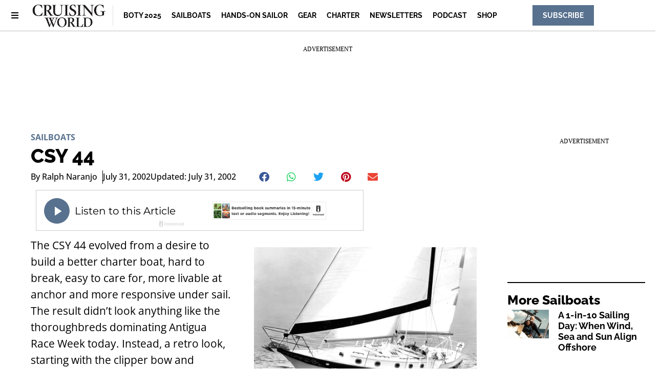

--- FILE ---
content_type: text/html; charset=UTF-8
request_url: https://www.cruisingworld.com/sailboats/csy-44/
body_size: 24363
content:
<!doctype html>
<html lang="en-US" prefix="og: https://ogp.me/ns#">
<head>
	<meta charset="UTF-8">
	<meta name="viewport" content="width=device-width, initial-scale=1">
	<link rel="profile" href="https://gmpg.org/xfn/11">
	
<script async src="https://securepubads.g.doubleclick.net/tag/js/gpt.js"></script>
<script>
	!function (a9, a, p, s, t, A, g) {
		if (a[a9]) return;

		function q(c, r) {
			a[a9]._Q.push([ c, r ])
		}

		a[a9] = {
			init: function () {
				q("i", arguments)
			}, fetchBids: function () {
				q("f", arguments)
			}, setDisplayBids: function () {
			}, targetingKeys: function () {
				return []
			}, _Q: []
		};
		A = p.createElement(s);
		A.async = !0;
		A.src = t;
		g = p.getElementsByTagName(s)[0];
		g.parentNode.insertBefore(A, g)
	}("apstag", window, document, "script", "//c.amazon-adsystem.com/aax2/apstag.js");

	var privacyCookie = '1YNY';
	if (typeof usPrivacyCookie !== "undefined" && usPrivacyCookie.get() !== null) {
		privacyCookie = usPrivacyCookie.get();
	}

	apstag.init({
		pubID: '3214',
		adServer: 'googletag',
		simplerGPT: true,
		params: {
			us_privacy: privacyCookie
		}
	});

	window.googletag = window.googletag || {cmd: []};
	googletag.cmd.push(function () {
		headerSlots = [];

				// -- top ad
		var topMapping = googletag.sizeMapping()
			.addSize([ 970, 0 ], [ [ 728, 90 ], [ 970, 250 ] ])
			.addSize([ 728, 0 ], [ [ 728, 90 ] ])
			.addSize([ 0, 0 ], [ 320, 50 ])
			.build();

		var topAdSlot = googletag
			.defineSlot(
				'/22595167374/cruisingworld',
				[ [ 728, 90 ], [ 970, 250 ] ],
				'gpt-passback'
			)
			.setTargeting('pos', 'top')
			.addService(googletag.pubads())
			.defineSizeMapping(topMapping);

		headerSlots.push(topAdSlot);
		
		
				// -- right rail 1
		var rightRailMapping = googletag.sizeMapping()
			.addSize([ 1025, 0 ], [ [ 300, 250 ], [ 300, 600 ] ])
			.addSize([ 0, 0 ], [])
			.build();

		var rightRail1 = googletag
			.defineSlot(
				'/22595167374/cruisingworld',
				[ [ 300, 250 ], [ 300, 600 ] ],
				'gpt-passback-right1')
			.setTargeting('pos', 'rightrail1')
			.addService(googletag.pubads())
			.defineSizeMapping(rightRailMapping);

		headerSlots.push(rightRail1);
		
		var outOfPageSlot = googletag
			.defineOutOfPageSlot('/22595167374/cruisingworld', 'out-of-page-ad')
			.addService(googletag.pubads());

		headerSlots.push(outOfPageSlot);

		var queryString = window.location.search;
		var urlParams = new URLSearchParams(queryString);

		var pubAdsService = googletag.pubads()
			.setTargeting('category', ["Sailboats"])
		.setTargeting('nid', '41194')
			.setTargeting('kw', ["Sailboat Reviews"])
			.setTargeting('sponsored', "false");

		function bonnierAddUtm(pubAdsService, param) {
			var paramValue = urlParams.get(param);
			if (paramValue) {
				pubAdsService.setTargeting(param, paramValue);
			}
		}

		bonnierAddUtm(pubAdsService, 'utm_campaign');
		bonnierAddUtm(pubAdsService, 'utm_medium');
		bonnierAddUtm(pubAdsService, 'utm_content');
		bonnierAddUtm(pubAdsService, 'utm_source');

		googletag.pubads().disableInitialLoad();
		googletag.pubads().enableSingleRequest();
		googletag.pubads().setCentering(true);
		googletag.enableServices();

		googletag.cmd.push(function () {
			var REFRESH_KEY = 'Refresh';
			var REFRESH_VALUE = 'True';
			var SECONDS_TO_WAIT_AFTER_VIEWABILITY = 30;

			googletag.pubads().addEventListener('impressionViewable', function (event) {
				var slot = event.slot;

				if (slot.getSlotElementId() != 'out-of-page-ad') {

					setTimeout(function () {
						slot.setTargeting(REFRESH_KEY, REFRESH_VALUE);

						// Below we're doing fetchBids as recommend by Amazon's docs:
						// https://ams.amazon.com/webpublisher/uam/docs/web-integration-documentation/best-practices.html
						apstag.fetchBids(
							{slots: [ slot ], timeout: 2000},
							function (bids) {
								apstag.setDisplayBids();
								googletag.pubads().refresh([ slot ]);
							}
						);
					}, SECONDS_TO_WAIT_AFTER_VIEWABILITY * 1000);
				}
			});

		});

		apstag.fetchBids(
			{slots: headerSlots, timeout: 2000},
			function (bids) {
				apstag.setDisplayBids();
				googletag.pubads().refresh(headerSlots);
			}
		);
	});

	googletag.cmd.push(function () {
		renderLazyAds(); // Initial check in case an ad is in the view port.

		function debounce(method, delay) {
			clearTimeout(method._tId);
			method._tId = setTimeout(function () {
				method();
			}, delay);
		}

		window.addEventListener('scroll', function (e) {
			debounce(renderLazyAds, 50);
		}, false);
	})

	lazyAds = [];
	var checkingLazyAds = false;

	function renderLazyAds() {
		if (checkingLazyAds) {
			return;
		}

		checkingLazyAds = true;

		var i = lazyAds.length;
		while (i--) {
			var currentScroll = document.scrollingElement.scrollTop;
			var element = document.getElementById(lazyAds[i].id);

			if ((currentScroll > element.getBoundingClientRect().top - 800)) {
				lazyAds[i].callback();
				lazyAds.splice(i, 1);
			}
		}

		checkingLazyAds = false;
	}
</script>

<!-- Search Engine Optimization by Rank Math - https://rankmath.com/ -->
<title>CSY 44 | Cruising World</title>
<meta name="description" content="The CSY 44 evolved from a desire to build a better charter boat, hard to break, easy to care for, more livable at anchor and more responsive under sail. The"/>
<meta name="robots" content="follow, index, max-snippet:-1, max-video-preview:-1, max-image-preview:large"/>
<link rel="canonical" href="https://www.cruisingworld.com/sailboats/csy-44/" />
<meta property="og:locale" content="en_US" />
<meta property="og:type" content="article" />
<meta property="og:title" content="CSY 44 | Cruising World" />
<meta property="og:description" content="The CSY 44 evolved from a desire to build a better charter boat, hard to break, easy to care for, more livable at anchor and more responsive under sail. The" />
<meta property="og:url" content="https://www.cruisingworld.com/sailboats/csy-44/" />
<meta property="og:site_name" content="Cruising World" />
<meta property="article:publisher" content="https://www.facebook.com/cruisingworld/" />
<meta property="article:tag" content="Sailboat Reviews" />
<meta property="article:section" content="Sailboats" />
<meta property="og:updated_time" content="2023-05-06T17:12:09-04:00" />
<meta property="og:image" content="https://www.cruisingworld.com/wp-content/uploads/2021/09/best-sailboat-csy-44-1.jpg" />
<meta property="og:image:secure_url" content="https://www.cruisingworld.com/wp-content/uploads/2021/09/best-sailboat-csy-44-1.jpg" />
<meta property="og:image:width" content="960" />
<meta property="og:image:height" content="676" />
<meta property="og:image:alt" content="CSY 44" />
<meta property="og:image:type" content="image/jpeg" />
<meta property="article:published_time" content="2002-07-31T08:00:00-04:00" />
<meta property="article:modified_time" content="2023-05-06T17:12:09-04:00" />
<meta name="twitter:card" content="summary_large_image" />
<meta name="twitter:title" content="CSY 44 | Cruising World" />
<meta name="twitter:description" content="The CSY 44 evolved from a desire to build a better charter boat, hard to break, easy to care for, more livable at anchor and more responsive under sail. The" />
<meta name="twitter:site" content="@cruisingworld" />
<meta name="twitter:creator" content="@cruisingworld" />
<meta name="twitter:image" content="https://www.cruisingworld.com/wp-content/uploads/2021/09/best-sailboat-csy-44-1.jpg" />
<meta name="twitter:label1" content="Written by" />
<meta name="twitter:data1" content="Ralph Naranjo" />
<meta name="twitter:label2" content="Time to read" />
<meta name="twitter:data2" content="4 minutes" />
<script type="application/ld+json" class="rank-math-schema">{"@context":"https://schema.org","@graph":[{"@type":"Organization","@id":"https://www.cruisingworld.com/#organization","name":"Cruising World","sameAs":["https://www.facebook.com/cruisingworld/","https://twitter.com/cruisingworld","https://www.youtube.com/cruisingworldmag","https://www.instagram.com/cruisingworldmag/","https://www.pinterest.com/cruisingworld/"],"logo":{"@type":"ImageObject","@id":"https://www.cruisingworld.com/#logo","url":"https://www.cruisingworld.com-content/uploads/2022/02/100-cruisingworld-logo-2022.jpg","contentUrl":"https://www.cruisingworld.com-content/uploads/2022/02/100-cruisingworld-logo-2022.jpg","caption":"Cruising World","inLanguage":"en-US","width":"234","height":"77"}},{"@type":"WebSite","@id":"https://www.cruisingworld.com/#website","url":"https://www.cruisingworld.com","name":"Cruising World","alternateName":"Cruising World Magazine","publisher":{"@id":"https://www.cruisingworld.com/#organization"},"inLanguage":"en-US"},{"@type":"ImageObject","@id":"https://www.cruisingworld.com/wp-content/uploads/2021/09/best-sailboat-csy-44-1.jpg","url":"https://www.cruisingworld.com/wp-content/uploads/2021/09/best-sailboat-csy-44-1.jpg","width":"960","height":"676","inLanguage":"en-US"},{"@type":"BreadcrumbList","@id":"https://www.cruisingworld.com/sailboats/csy-44/#breadcrumb","itemListElement":[{"@type":"ListItem","position":"1","item":{"@id":"https://www.cruisingworld.com","name":"Home"}},{"@type":"ListItem","position":"2","item":{"@id":"https://www.cruisingworld.com/category/sailboats/","name":"Sailboats"}},{"@type":"ListItem","position":"3","item":{"@id":"https://www.cruisingworld.com/sailboats/csy-44/","name":"CSY 44"}}]},{"@type":"WebPage","@id":"https://www.cruisingworld.com/sailboats/csy-44/#webpage","url":"https://www.cruisingworld.com/sailboats/csy-44/","name":"CSY 44 | Cruising World","datePublished":"2002-07-31T08:00:00-04:00","dateModified":"2023-05-06T17:12:09-04:00","isPartOf":{"@id":"https://www.cruisingworld.com/#website"},"primaryImageOfPage":{"@id":"https://www.cruisingworld.com/wp-content/uploads/2021/09/best-sailboat-csy-44-1.jpg"},"inLanguage":"en-US","breadcrumb":{"@id":"https://www.cruisingworld.com/sailboats/csy-44/#breadcrumb"}},{"@type":"Person","@id":"https://www.cruisingworld.com/sailboats/csy-44/#author","name":"Ralph Naranjo","image":{"@type":"ImageObject","@id":"https://secure.gravatar.com/avatar/d574111f185a990f22a015a64a1881261748a887d1d0738e71de65849c62f243?s=96&amp;d=mm&amp;r=g","url":"https://secure.gravatar.com/avatar/d574111f185a990f22a015a64a1881261748a887d1d0738e71de65849c62f243?s=96&amp;d=mm&amp;r=g","caption":"Ralph Naranjo","inLanguage":"en-US"},"sameAs":["http://hydra0.wpengine.com"],"worksFor":{"@id":"https://www.cruisingworld.com/#organization"}},{"@type":"Article","headline":"CSY 44 | Cruising World","datePublished":"2002-07-31T08:00:00-04:00","dateModified":"2023-05-06T17:12:09-04:00","articleSection":"Sailboats","author":{"@id":"https://www.cruisingworld.com/sailboats/csy-44/#author","name":"Ralph Naranjo"},"publisher":{"@id":"https://www.cruisingworld.com/#organization"},"description":"The CSY 44 evolved from a desire to build a better charter boat, hard to break, easy to care for, more livable at anchor and more responsive under sail. The","name":"CSY 44 | Cruising World","@id":"https://www.cruisingworld.com/sailboats/csy-44/#richSnippet","isPartOf":{"@id":"https://www.cruisingworld.com/sailboats/csy-44/#webpage"},"image":{"@id":"https://www.cruisingworld.com/wp-content/uploads/2021/09/best-sailboat-csy-44-1.jpg"},"inLanguage":"en-US","mainEntityOfPage":{"@id":"https://www.cruisingworld.com/sailboats/csy-44/#webpage"}}]}</script>
<!-- /Rank Math WordPress SEO plugin -->

<link rel="alternate" type="application/rss+xml" title="Cruising World &raquo; Feed" href="https://www.cruisingworld.com/feed/" />
<link rel="alternate" type="application/rss+xml" title="Cruising World &raquo; Comments Feed" href="https://www.cruisingworld.com/comments/feed/" />
<link rel="alternate" title="oEmbed (JSON)" type="application/json+oembed" href="https://www.cruisingworld.com/wp-json/oembed/1.0/embed?url=https%3A%2F%2Fwww.cruisingworld.com%2Fsailboats%2Fcsy-44%2F" />
<link rel="alternate" title="oEmbed (XML)" type="text/xml+oembed" href="https://www.cruisingworld.com/wp-json/oembed/1.0/embed?url=https%3A%2F%2Fwww.cruisingworld.com%2Fsailboats%2Fcsy-44%2F&#038;format=xml" />
<style id='wp-img-auto-sizes-contain-inline-css'>
img:is([sizes=auto i],[sizes^="auto," i]){contain-intrinsic-size:3000px 1500px}
/*# sourceURL=wp-img-auto-sizes-contain-inline-css */
</style>
<style id='wp-emoji-styles-inline-css'>

	img.wp-smiley, img.emoji {
		display: inline !important;
		border: none !important;
		box-shadow: none !important;
		height: 1em !important;
		width: 1em !important;
		margin: 0 0.07em !important;
		vertical-align: -0.1em !important;
		background: none !important;
		padding: 0 !important;
	}
/*# sourceURL=wp-emoji-styles-inline-css */
</style>
<link rel='stylesheet' id='wp-block-library-css' href='https://www.cruisingworld.com/wp-includes/css/dist/block-library/style.min.css?ver=6.9' media='all' />
<style id='classic-theme-styles-inline-css'>
/*! This file is auto-generated */
.wp-block-button__link{color:#fff;background-color:#32373c;border-radius:9999px;box-shadow:none;text-decoration:none;padding:calc(.667em + 2px) calc(1.333em + 2px);font-size:1.125em}.wp-block-file__button{background:#32373c;color:#fff;text-decoration:none}
/*# sourceURL=/wp-includes/css/classic-themes.min.css */
</style>
<style id='global-styles-inline-css'>
:root{--wp--preset--aspect-ratio--square: 1;--wp--preset--aspect-ratio--4-3: 4/3;--wp--preset--aspect-ratio--3-4: 3/4;--wp--preset--aspect-ratio--3-2: 3/2;--wp--preset--aspect-ratio--2-3: 2/3;--wp--preset--aspect-ratio--16-9: 16/9;--wp--preset--aspect-ratio--9-16: 9/16;--wp--preset--color--black: #000000;--wp--preset--color--cyan-bluish-gray: #abb8c3;--wp--preset--color--white: #ffffff;--wp--preset--color--pale-pink: #f78da7;--wp--preset--color--vivid-red: #cf2e2e;--wp--preset--color--luminous-vivid-orange: #ff6900;--wp--preset--color--luminous-vivid-amber: #fcb900;--wp--preset--color--light-green-cyan: #7bdcb5;--wp--preset--color--vivid-green-cyan: #00d084;--wp--preset--color--pale-cyan-blue: #8ed1fc;--wp--preset--color--vivid-cyan-blue: #0693e3;--wp--preset--color--vivid-purple: #9b51e0;--wp--preset--gradient--vivid-cyan-blue-to-vivid-purple: linear-gradient(135deg,rgb(6,147,227) 0%,rgb(155,81,224) 100%);--wp--preset--gradient--light-green-cyan-to-vivid-green-cyan: linear-gradient(135deg,rgb(122,220,180) 0%,rgb(0,208,130) 100%);--wp--preset--gradient--luminous-vivid-amber-to-luminous-vivid-orange: linear-gradient(135deg,rgb(252,185,0) 0%,rgb(255,105,0) 100%);--wp--preset--gradient--luminous-vivid-orange-to-vivid-red: linear-gradient(135deg,rgb(255,105,0) 0%,rgb(207,46,46) 100%);--wp--preset--gradient--very-light-gray-to-cyan-bluish-gray: linear-gradient(135deg,rgb(238,238,238) 0%,rgb(169,184,195) 100%);--wp--preset--gradient--cool-to-warm-spectrum: linear-gradient(135deg,rgb(74,234,220) 0%,rgb(151,120,209) 20%,rgb(207,42,186) 40%,rgb(238,44,130) 60%,rgb(251,105,98) 80%,rgb(254,248,76) 100%);--wp--preset--gradient--blush-light-purple: linear-gradient(135deg,rgb(255,206,236) 0%,rgb(152,150,240) 100%);--wp--preset--gradient--blush-bordeaux: linear-gradient(135deg,rgb(254,205,165) 0%,rgb(254,45,45) 50%,rgb(107,0,62) 100%);--wp--preset--gradient--luminous-dusk: linear-gradient(135deg,rgb(255,203,112) 0%,rgb(199,81,192) 50%,rgb(65,88,208) 100%);--wp--preset--gradient--pale-ocean: linear-gradient(135deg,rgb(255,245,203) 0%,rgb(182,227,212) 50%,rgb(51,167,181) 100%);--wp--preset--gradient--electric-grass: linear-gradient(135deg,rgb(202,248,128) 0%,rgb(113,206,126) 100%);--wp--preset--gradient--midnight: linear-gradient(135deg,rgb(2,3,129) 0%,rgb(40,116,252) 100%);--wp--preset--font-size--small: 13px;--wp--preset--font-size--medium: 20px;--wp--preset--font-size--large: 36px;--wp--preset--font-size--x-large: 42px;--wp--preset--spacing--20: 0.44rem;--wp--preset--spacing--30: 0.67rem;--wp--preset--spacing--40: 1rem;--wp--preset--spacing--50: 1.5rem;--wp--preset--spacing--60: 2.25rem;--wp--preset--spacing--70: 3.38rem;--wp--preset--spacing--80: 5.06rem;--wp--preset--shadow--natural: 6px 6px 9px rgba(0, 0, 0, 0.2);--wp--preset--shadow--deep: 12px 12px 50px rgba(0, 0, 0, 0.4);--wp--preset--shadow--sharp: 6px 6px 0px rgba(0, 0, 0, 0.2);--wp--preset--shadow--outlined: 6px 6px 0px -3px rgb(255, 255, 255), 6px 6px rgb(0, 0, 0);--wp--preset--shadow--crisp: 6px 6px 0px rgb(0, 0, 0);}:where(.is-layout-flex){gap: 0.5em;}:where(.is-layout-grid){gap: 0.5em;}body .is-layout-flex{display: flex;}.is-layout-flex{flex-wrap: wrap;align-items: center;}.is-layout-flex > :is(*, div){margin: 0;}body .is-layout-grid{display: grid;}.is-layout-grid > :is(*, div){margin: 0;}:where(.wp-block-columns.is-layout-flex){gap: 2em;}:where(.wp-block-columns.is-layout-grid){gap: 2em;}:where(.wp-block-post-template.is-layout-flex){gap: 1.25em;}:where(.wp-block-post-template.is-layout-grid){gap: 1.25em;}.has-black-color{color: var(--wp--preset--color--black) !important;}.has-cyan-bluish-gray-color{color: var(--wp--preset--color--cyan-bluish-gray) !important;}.has-white-color{color: var(--wp--preset--color--white) !important;}.has-pale-pink-color{color: var(--wp--preset--color--pale-pink) !important;}.has-vivid-red-color{color: var(--wp--preset--color--vivid-red) !important;}.has-luminous-vivid-orange-color{color: var(--wp--preset--color--luminous-vivid-orange) !important;}.has-luminous-vivid-amber-color{color: var(--wp--preset--color--luminous-vivid-amber) !important;}.has-light-green-cyan-color{color: var(--wp--preset--color--light-green-cyan) !important;}.has-vivid-green-cyan-color{color: var(--wp--preset--color--vivid-green-cyan) !important;}.has-pale-cyan-blue-color{color: var(--wp--preset--color--pale-cyan-blue) !important;}.has-vivid-cyan-blue-color{color: var(--wp--preset--color--vivid-cyan-blue) !important;}.has-vivid-purple-color{color: var(--wp--preset--color--vivid-purple) !important;}.has-black-background-color{background-color: var(--wp--preset--color--black) !important;}.has-cyan-bluish-gray-background-color{background-color: var(--wp--preset--color--cyan-bluish-gray) !important;}.has-white-background-color{background-color: var(--wp--preset--color--white) !important;}.has-pale-pink-background-color{background-color: var(--wp--preset--color--pale-pink) !important;}.has-vivid-red-background-color{background-color: var(--wp--preset--color--vivid-red) !important;}.has-luminous-vivid-orange-background-color{background-color: var(--wp--preset--color--luminous-vivid-orange) !important;}.has-luminous-vivid-amber-background-color{background-color: var(--wp--preset--color--luminous-vivid-amber) !important;}.has-light-green-cyan-background-color{background-color: var(--wp--preset--color--light-green-cyan) !important;}.has-vivid-green-cyan-background-color{background-color: var(--wp--preset--color--vivid-green-cyan) !important;}.has-pale-cyan-blue-background-color{background-color: var(--wp--preset--color--pale-cyan-blue) !important;}.has-vivid-cyan-blue-background-color{background-color: var(--wp--preset--color--vivid-cyan-blue) !important;}.has-vivid-purple-background-color{background-color: var(--wp--preset--color--vivid-purple) !important;}.has-black-border-color{border-color: var(--wp--preset--color--black) !important;}.has-cyan-bluish-gray-border-color{border-color: var(--wp--preset--color--cyan-bluish-gray) !important;}.has-white-border-color{border-color: var(--wp--preset--color--white) !important;}.has-pale-pink-border-color{border-color: var(--wp--preset--color--pale-pink) !important;}.has-vivid-red-border-color{border-color: var(--wp--preset--color--vivid-red) !important;}.has-luminous-vivid-orange-border-color{border-color: var(--wp--preset--color--luminous-vivid-orange) !important;}.has-luminous-vivid-amber-border-color{border-color: var(--wp--preset--color--luminous-vivid-amber) !important;}.has-light-green-cyan-border-color{border-color: var(--wp--preset--color--light-green-cyan) !important;}.has-vivid-green-cyan-border-color{border-color: var(--wp--preset--color--vivid-green-cyan) !important;}.has-pale-cyan-blue-border-color{border-color: var(--wp--preset--color--pale-cyan-blue) !important;}.has-vivid-cyan-blue-border-color{border-color: var(--wp--preset--color--vivid-cyan-blue) !important;}.has-vivid-purple-border-color{border-color: var(--wp--preset--color--vivid-purple) !important;}.has-vivid-cyan-blue-to-vivid-purple-gradient-background{background: var(--wp--preset--gradient--vivid-cyan-blue-to-vivid-purple) !important;}.has-light-green-cyan-to-vivid-green-cyan-gradient-background{background: var(--wp--preset--gradient--light-green-cyan-to-vivid-green-cyan) !important;}.has-luminous-vivid-amber-to-luminous-vivid-orange-gradient-background{background: var(--wp--preset--gradient--luminous-vivid-amber-to-luminous-vivid-orange) !important;}.has-luminous-vivid-orange-to-vivid-red-gradient-background{background: var(--wp--preset--gradient--luminous-vivid-orange-to-vivid-red) !important;}.has-very-light-gray-to-cyan-bluish-gray-gradient-background{background: var(--wp--preset--gradient--very-light-gray-to-cyan-bluish-gray) !important;}.has-cool-to-warm-spectrum-gradient-background{background: var(--wp--preset--gradient--cool-to-warm-spectrum) !important;}.has-blush-light-purple-gradient-background{background: var(--wp--preset--gradient--blush-light-purple) !important;}.has-blush-bordeaux-gradient-background{background: var(--wp--preset--gradient--blush-bordeaux) !important;}.has-luminous-dusk-gradient-background{background: var(--wp--preset--gradient--luminous-dusk) !important;}.has-pale-ocean-gradient-background{background: var(--wp--preset--gradient--pale-ocean) !important;}.has-electric-grass-gradient-background{background: var(--wp--preset--gradient--electric-grass) !important;}.has-midnight-gradient-background{background: var(--wp--preset--gradient--midnight) !important;}.has-small-font-size{font-size: var(--wp--preset--font-size--small) !important;}.has-medium-font-size{font-size: var(--wp--preset--font-size--medium) !important;}.has-large-font-size{font-size: var(--wp--preset--font-size--large) !important;}.has-x-large-font-size{font-size: var(--wp--preset--font-size--x-large) !important;}
:where(.wp-block-post-template.is-layout-flex){gap: 1.25em;}:where(.wp-block-post-template.is-layout-grid){gap: 1.25em;}
:where(.wp-block-term-template.is-layout-flex){gap: 1.25em;}:where(.wp-block-term-template.is-layout-grid){gap: 1.25em;}
:where(.wp-block-columns.is-layout-flex){gap: 2em;}:where(.wp-block-columns.is-layout-grid){gap: 2em;}
:root :where(.wp-block-pullquote){font-size: 1.5em;line-height: 1.6;}
/*# sourceURL=global-styles-inline-css */
</style>
<link rel='stylesheet' id='bonnier-ads-style-css' href='https://www.cruisingworld.com/wp-content/plugins/bonnier-ads/css/base.css?ver=1.0.12' media='all' />
<link rel='stylesheet' id='hello-elementor-css' href='https://www.cruisingworld.com/wp-content/themes/hello-elementor/style.min.css?ver=3.0.1' media='all' />
<link rel='stylesheet' id='hello-elementor-theme-style-css' href='https://www.cruisingworld.com/wp-content/themes/hello-elementor/theme.min.css?ver=3.0.1' media='all' />
<link rel='stylesheet' id='hello-elementor-header-footer-css' href='https://www.cruisingworld.com/wp-content/themes/hello-elementor/header-footer.min.css?ver=3.0.1' media='all' />
<link rel='stylesheet' id='elementor-frontend-css' href='https://www.cruisingworld.com/wp-content/plugins/elementor/assets/css/frontend.min.css?ver=3.34.1' media='all' />
<link rel='stylesheet' id='widget-image-css' href='https://www.cruisingworld.com/wp-content/plugins/elementor/assets/css/widget-image.min.css?ver=3.34.1' media='all' />
<link rel='stylesheet' id='widget-nav-menu-css' href='https://www.cruisingworld.com/wp-content/plugins/elementor-pro/assets/css/widget-nav-menu.min.css?ver=3.29.2' media='all' />
<link rel='stylesheet' id='e-sticky-css' href='https://www.cruisingworld.com/wp-content/plugins/elementor-pro/assets/css/modules/sticky.min.css?ver=3.29.2' media='all' />
<link rel='stylesheet' id='widget-heading-css' href='https://www.cruisingworld.com/wp-content/plugins/elementor/assets/css/widget-heading.min.css?ver=3.34.1' media='all' />
<link rel='stylesheet' id='swiper-css' href='https://www.cruisingworld.com/wp-content/plugins/elementor/assets/lib/swiper/v8/css/swiper.min.css?ver=8.4.5' media='all' />
<link rel='stylesheet' id='e-swiper-css' href='https://www.cruisingworld.com/wp-content/plugins/elementor/assets/css/conditionals/e-swiper.min.css?ver=3.34.1' media='all' />
<link rel='stylesheet' id='widget-post-info-css' href='https://www.cruisingworld.com/wp-content/plugins/elementor-pro/assets/css/widget-post-info.min.css?ver=3.29.2' media='all' />
<link rel='stylesheet' id='widget-icon-list-css' href='https://www.cruisingworld.com/wp-content/plugins/elementor/assets/css/widget-icon-list.min.css?ver=3.34.1' media='all' />
<link rel='stylesheet' id='elementor-icons-shared-0-css' href='https://www.cruisingworld.com/wp-content/plugins/elementor/assets/lib/font-awesome/css/fontawesome.min.css?ver=5.15.3' media='all' />
<link rel='stylesheet' id='elementor-icons-fa-regular-css' href='https://www.cruisingworld.com/wp-content/plugins/elementor/assets/lib/font-awesome/css/regular.min.css?ver=5.15.3' media='all' />
<link rel='stylesheet' id='elementor-icons-fa-solid-css' href='https://www.cruisingworld.com/wp-content/plugins/elementor/assets/lib/font-awesome/css/solid.min.css?ver=5.15.3' media='all' />
<link rel='stylesheet' id='widget-share-buttons-css' href='https://www.cruisingworld.com/wp-content/plugins/elementor-pro/assets/css/widget-share-buttons.min.css?ver=3.29.2' media='all' />
<link rel='stylesheet' id='e-apple-webkit-css' href='https://www.cruisingworld.com/wp-content/plugins/elementor/assets/css/conditionals/apple-webkit.min.css?ver=3.34.1' media='all' />
<link rel='stylesheet' id='elementor-icons-fa-brands-css' href='https://www.cruisingworld.com/wp-content/plugins/elementor/assets/lib/font-awesome/css/brands.min.css?ver=5.15.3' media='all' />
<link rel='stylesheet' id='widget-divider-css' href='https://www.cruisingworld.com/wp-content/plugins/elementor/assets/css/widget-divider.min.css?ver=3.34.1' media='all' />
<link rel='stylesheet' id='widget-posts-css' href='https://www.cruisingworld.com/wp-content/plugins/elementor-pro/assets/css/widget-posts.min.css?ver=3.29.2' media='all' />
<link rel='stylesheet' id='elementor-icons-css' href='https://www.cruisingworld.com/wp-content/plugins/elementor/assets/lib/eicons/css/elementor-icons.min.css?ver=5.45.0' media='all' />
<link rel='stylesheet' id='elementor-post-50880-css' href='https://www.cruisingworld.com/wp-content/uploads/elementor/css/post-50880.css?ver=1768403849' media='all' />
<link rel='stylesheet' id='elementor-post-48572-css' href='https://www.cruisingworld.com/wp-content/uploads/elementor/css/post-48572.css?ver=1768403849' media='all' />
<link rel='stylesheet' id='elementor-post-50889-css' href='https://www.cruisingworld.com/wp-content/uploads/elementor/css/post-50889.css?ver=1768403849' media='all' />
<link rel='stylesheet' id='elementor-post-60266-css' href='https://www.cruisingworld.com/wp-content/uploads/elementor/css/post-60266.css?ver=1768403849' media='all' />
<link rel='stylesheet' id='chld_thm_cfg_child-css' href='https://www.cruisingworld.com/wp-content/themes/hydra-child/style.css?ver=6.9' media='all' />
<link rel='stylesheet' id='eael-general-css' href='https://www.cruisingworld.com/wp-content/plugins/essential-addons-for-elementor-lite/assets/front-end/css/view/general.min.css?ver=6.5.7' media='all' />
<link rel='stylesheet' id='elementor-gf-local-raleway-css' href='https://www.cruisingworld.com/wp-content/uploads/elementor/google-fonts/css/raleway.css?ver=1750791338' media='all' />
<link rel='stylesheet' id='elementor-gf-local-opensans-css' href='https://www.cruisingworld.com/wp-content/uploads/elementor/google-fonts/css/opensans.css?ver=1750791369' media='all' />
<link rel='stylesheet' id='elementor-gf-local-ptserif-css' href='https://www.cruisingworld.com/wp-content/uploads/elementor/google-fonts/css/ptserif.css?ver=1750791380' media='all' />
<link rel='stylesheet' id='elementor-gf-local-roboto-css' href='https://www.cruisingworld.com/wp-content/uploads/elementor/google-fonts/css/roboto.css?ver=1750791435' media='all' />
<script src="https://www.cruisingworld.com/wp-includes/js/jquery/jquery.min.js?ver=3.7.1" id="jquery-core-js"></script>
<script src="https://www.cruisingworld.com/wp-includes/js/jquery/jquery-migrate.min.js?ver=3.4.1" id="jquery-migrate-js"></script>
<link rel="https://api.w.org/" href="https://www.cruisingworld.com/wp-json/" /><link rel="alternate" title="JSON" type="application/json" href="https://www.cruisingworld.com/wp-json/wp/v2/posts/41194" /><link rel="EditURI" type="application/rsd+xml" title="RSD" href="https://www.cruisingworld.com/xmlrpc.php?rsd" />
<link rel='shortlink' href='https://www.cruisingworld.com/?p=41194' />
<script>
        (function() {
            document.addEventListener('DOMContentLoaded', function() {
                document.querySelector('[data-cky-consent-trigger]').addEventListener('click', function(e) {
                    e.preventDefault();
                    if (typeof revisitCkyConsent === 'function') {
                        revisitCkyConsent();
                    }
                });
            });
        })();
    </script>  <script>
    window.dataLayer = window.dataLayer || [];
    window.dataLayer.push({'author': 'Ralph Naranjo'});
    window.dataLayer.push({'categories': 'Sailboats'});
    window.dataLayer.push({'tags': 'Sailboat Reviews'});
    console.log(window.dataLayer);
  </script><meta name="generator" content="Elementor 3.34.1; features: additional_custom_breakpoints; settings: css_print_method-external, google_font-enabled, font_display-auto">
<!-- Google Tag Manager (Firecrown Version) -->
<script>(function(w,d,s,l,i){w[l]=w[l]||[];w[l].push({'gtm.start':
new Date().getTime(),event:'gtm.js'});var f=d.getElementsByTagName(s)[0],
j=d.createElement(s),dl=l!='dataLayer'?'&l='+l:'';j.async=true;j.src=
'https://www.googletagmanager.com/gtm.js?id='+i+dl;f.parentNode.insertBefore(j,f);
})(window,document,'script','dataLayer','GTM-5QJ7MDDW');</script>
<!-- End Google Tag Manager (Firecrown Version) -->
<!--Google Tag Manager -->
<script>(function(w,d,s,l,i){w[l]=w[l]||[];w[l].push({'gtm.start':
new Date().getTime(),event:'gtm.js'});var f=d.getElementsByTagName(s)[0],
j=d.createElement(s),dl=l!=='dataLayer'?'&l='+l:'';j.async=true;j.src=
'https://www.googletagmanager.com/gtm.js?id='+i+dl;f.parentNode.insertBefore(j,f);
})(window,document,'script','dataLayer','GTM-KMR2Q4');</script>
<!--End Google Tag Manager -->
<script>
jQuery(document).ready(function( $ ) {
	$('#anchor-close').click(function(){
		$('#anchor-ad').remove();
	});
});
</script>
                <style type="text/css">
                    body[class^="guest-author"] a[href=''] {
                        pointer-events: none;
                        color: inherit;
                        text-decoration: inherit;
                    }
                </style>
			<style>
				.e-con.e-parent:nth-of-type(n+4):not(.e-lazyloaded):not(.e-no-lazyload),
				.e-con.e-parent:nth-of-type(n+4):not(.e-lazyloaded):not(.e-no-lazyload) * {
					background-image: none !important;
				}
				@media screen and (max-height: 1024px) {
					.e-con.e-parent:nth-of-type(n+3):not(.e-lazyloaded):not(.e-no-lazyload),
					.e-con.e-parent:nth-of-type(n+3):not(.e-lazyloaded):not(.e-no-lazyload) * {
						background-image: none !important;
					}
				}
				@media screen and (max-height: 640px) {
					.e-con.e-parent:nth-of-type(n+2):not(.e-lazyloaded):not(.e-no-lazyload),
					.e-con.e-parent:nth-of-type(n+2):not(.e-lazyloaded):not(.e-no-lazyload) * {
						background-image: none !important;
					}
				}
			</style>
						<script>
				jQuery(window).on('elementor/frontend/init', function () { //wait for elementor to load
					elementorFrontend.on('components:init', function () { //wait for elementor pro to load
						setTimeout(() => {
							elementorProFrontend.modules.popup.showPopup({id: 0 });
						}, 500); // Delay half a second. Elementor document doesn't fully load sometimes.
					});
				});
			</script>
			<link rel="icon" href="https://www.cruisingworld.com/wp-content/uploads/2021/09/favicon-crw-1.png" sizes="32x32" />
<link rel="icon" href="https://www.cruisingworld.com/wp-content/uploads/2021/09/favicon-crw-1.png" sizes="192x192" />
<link rel="apple-touch-icon" href="https://www.cruisingworld.com/wp-content/uploads/2021/09/favicon-crw-1.png" />
<meta name="msapplication-TileImage" content="https://www.cruisingworld.com/wp-content/uploads/2021/09/favicon-crw-1.png" />
		<style id="wp-custom-css">
			div#floating-tv-bar {
		display:none;
    width:300px;
    position:fixed;
    bottom:25px;
    right:25px;
    z-index:99999;
}
div#floating-tv-bar div#close-tv {
    position:relative;
    display:block;
}
div#floating-tv-bar div#close-tv div#close-icon{
	  position:absolute;
    top:0;
    right:0;
    z-index:999999;
    background:#000;
    padding:5px 10px;
    cursor:pointer;
}
div#floating-tv-bar div#close-tv i{
    color:#FFF;
    font-size:14px;
    font-weight:800;
}


/*Change color of Giveaway menu item*/
.menu-item-54509 a.elementor-item {
	color: red !important;}		</style>
		</head>
<body class="wp-singular post-template-default single single-post postid-41194 single-format-standard wp-custom-logo wp-theme-hello-elementor wp-child-theme-hydra-child guest-author-2.6 elementor-default elementor-kit-50880 elementor-page-60266">

<div id="out-of-page-ad" style="width: 0; height: 0;">
  <script>
    googletag.cmd.push(function() {
      googletag.display('out-of-page-ad');
    });
  </script>
</div>
<!-- Google Tag Manager (noscript) (Firecrown Version) -->
<noscript><iframe src="https://www.googletagmanager.com/ns.html?id=GTM-5QJ7MDDW"
height="0" width="0" style="display:none;visibility:hidden"></iframe></noscript>
<!-- End Google Tag Manager (noscript) (Firecrown Version) -->
<!-- Google Tag Manager (noscript) -->
<noscript><iframe src="https://www.googletagmanager.com/ns.html?id=GTM-KMR2Q4"
height="0" width="0" style="display:none;visibility:hidden"></iframe></noscript>
<!-- End Google Tag Manager (noscript) -->

<a class="skip-link screen-reader-text" href="#content">Skip to content</a>

		<div data-elementor-type="header" data-elementor-id="48572" class="elementor elementor-48572 elementor-location-header" data-elementor-post-type="elementor_library">
					<header class="elementor-section elementor-top-section elementor-element elementor-element-66126095 elementor-section-content-middle elementor-section-height-min-height elementor-section-boxed elementor-section-height-default elementor-section-items-middle" data-id="66126095" data-element_type="section" data-settings="{&quot;sticky&quot;:&quot;top&quot;,&quot;background_background&quot;:&quot;classic&quot;,&quot;sticky_on&quot;:[&quot;desktop&quot;,&quot;tablet&quot;,&quot;mobile&quot;],&quot;sticky_offset&quot;:0,&quot;sticky_effects_offset&quot;:0,&quot;sticky_anchor_link_offset&quot;:0}">
						<div class="elementor-container elementor-column-gap-default">
					<div class="elementor-column elementor-col-25 elementor-top-column elementor-element elementor-element-307e3520" data-id="307e3520" data-element_type="column">
			<div class="elementor-widget-wrap elementor-element-populated">
						<div class="elementor-element elementor-element-1f7712b8 elementor-widget elementor-widget-ucaddon_ue_side_menu" data-id="1f7712b8" data-element_type="widget" data-widget_type="ucaddon_ue_side_menu.default">
				<div class="elementor-widget-container">
					
<!-- start Side Menu -->
<style>/* widget: Side Menu */

#uc_ue_side_menu_elementor_1f7712b8 *
{
  box-sizing:border-box;
  -webkit-box-sizing: border-box;
  -moz-box-sizing: border-box;
}

body.uc-menu-push{
  	transition: padding-left 1s, padding-right 1s;
}

#uc_ue_side_menu_elementor_1f7712b8 .uc-side-menu-wrapper
{
  position:relative;
}


#uc_ue_side_menu_elementor_1f7712b8 .menu-right-open {
	width: 360px;
	top: 0;
	right: 0;
	margin-right: 0px;
	margin-left: 0px;
	transition: 1s;
	z-index: 999999;
	position: fixed;
}

#uc_ue_side_menu_elementor_1f7712b8 .menu-right-close {
	width: 360px;
	top: 0;
	right: 0;
	margin-right: -360px;
	transition: 1s;
	z-index: 1;
	height: 100%;
	position: fixed;
}

#uc_ue_side_menu_elementor_1f7712b8 .menu-left-open {
	width: 360px;
	top: 0;
	left: 0;
	margin-right: 0px;
	margin-left: 0px;
	transition: 1s;
	z-index: 999999;
	height: 100%;
	position: fixed;
}

#uc_ue_side_menu_elementor_1f7712b8 .menu-left-close {
	width: 360px;
	top: 0;
	left: 0;
	margin-left: -360px;
	transition: 1s;
	z-index: 1;
	height: 100%;
	position: fixed;
}

	
#uc_ue_side_menu_elementor_1f7712b8 .collapsed .uc-menu-item-pointer:after {
	content: "►";
    display: inline-block;
    background-repeat: no-repeat;
    background-position: center;
    background-size:contain;
    margin:0px 15px;
    vertical-align: middle;
    font-size:10px;
}

#uc_ue_side_menu_elementor_1f7712b8 .expanded .uc-menu-item-pointer:after {
	content: "▼";
    display: inline-block;
    background-repeat: no-repeat;
    background-position: center;
    background-size:contain;
    margin:0px 15px;
    vertical-align: middle;
    font-size:10px;
}
 
	






#uc_ue_side_menu_elementor_1f7712b8 .uc-side-menu-items
{
  position:relative;
  height:100vh;
  overflow-x: hidden;
  transition:1s;
}

#uc_ue_side_menu_elementor_1f7712b8 .open_side_menu
{
  cursor:pointer;
  display:flex;
  align-items:center;
  justify-content:center;
  transition: 0.4s ease;
  position: relative;
  	
}

#uc_ue_side_menu_elementor_1f7712b8 .open_side_menu_toggle
{
  position: relative;
  -webkit-box-flex: 0;
  flex: none;
  width: 100%;
  height: 2px;
  display: flex;
  align-items: center;
  justify-content: center;
  transition: all 0.4s ease;
}
#uc_ue_side_menu_elementor_1f7712b8 .open_side_menu_toggle:before,
#uc_ue_side_menu_elementor_1f7712b8 .open_side_menu_toggle:after {
  content: '';
  position: absolute;
  z-index: 1;
  top: -10px;
  left: 0;
  width: 100%;
  height: 2px;
  background: inherit;
}
	
#uc_ue_side_menu_elementor_1f7712b8 .open_side_menu_toggle:after {
  top: 10px;
}

	

#uc_ue_side_menu_elementor_1f7712b8 .open_side_menu.uc-close-action .open_side_menu_toggle
{
  -webkit-transform: rotate(90deg);
  transform: rotate(135deg);
}
#uc_ue_side_menu_elementor_1f7712b8 .open_side_menu.uc-close-action .open_side_menu_toggle:before,
#uc_ue_side_menu_elementor_1f7712b8 .open_side_menu.uc-close-action .open_side_menu_toggle:after
{
  top: 0;
  -webkit-transform: rotate(90deg);
  transform: rotate(90deg);
}
#uc_ue_side_menu_elementor_1f7712b8 .open_side_menu.uc-close-action .open_side_menu_toggle:after
{
 opacity: 0;
}
#uc_ue_side_menu_elementor_1f7712b8 .open_side_menu.uc-close-action:hover .open_side_menu_toggle
{
  -webkit-transform: rotate(225deg);
  transform: rotate(225deg);
}


#uc_ue_side_menu_elementor_1f7712b8 .uc-side-menu-title
{
  text-align:left;
}

.menu-left-open .uc-close-side-menu, .menu-right-open .uc-close-side-menu
{
  display:flex;
  opacity:1;
}

.menu-left-close .uc-close-side-menu, .menu-right-close .uc-close-side-menu
{
  display:none;
}

#uc_ue_side_menu_elementor_1f7712b8 .menu-left-open .ue_side_menu_overlay, #uc_ue_side_menu_elementor_1f7712b8 .menu-right-open .ue_side_menu_overlay
{
  display:block;
  opacity:1;
  transition:1s;
}

#uc_ue_side_menu_elementor_1f7712b8 .menu-left-close .ue_side_menu_overlay, #uc_ue_side_menu_elementor_1f7712b8 .menu-right-close .ue_side_menu_overlay
{
  display:none;
  opacity:0;
  transition:1s;
}

#uc_ue_side_menu_elementor_1f7712b8 .uc-close-side-menu
{
  position:absolute;
  right:-50px;
  cursor:pointer;
  justify-content:center;
  align-items:center;
  z-index:1;
}


#uc_ue_side_menu_elementor_1f7712b8 .uc-side-menu-items ul
{
  padding:0px;
  margin:0px;
  list-style:none;
}

#uc_ue_side_menu_elementor_1f7712b8 .uc-side-menu-items ul a
{
  display:block;
  text-decoration:none;
  position:relative;
}


#uc_ue_side_menu_elementor_1f7712b8 .sub-menu {
    overflow: hidden;
    list-style: none;
    height: auto;
    transition: 0.5s;
  	
}

#uc_ue_side_menu_elementor_1f7712b8 .side-menu-search-holder
{
  display:flex;
  overflow:hidden;
}

#uc_ue_side_menu_elementor_1f7712b8 .side-menu-search-holder input
{
  border:none;
  border-radius:0px;
  flex:1;
  min-width: 0;
  
}
#uc_ue_side_menu_elementor_1f7712b8 .side-menu-search-holder button
{
  border:none;
  display:flex;
  cursor:pointer;
  align-items:center;
  justify-content:center;
  border-radius:0px;
  flex-grow: 0;
  flex-shrink: 0;
}

#uc_ue_side_menu_elementor_1f7712b8 .side-menu-buttons
{
  display:flex;
}

#uc_ue_side_menu_elementor_1f7712b8 .side-menu-button
{
  flex:1;
  text-align:center;
  text-decoration:none;
}

.side-menu-button
{
  font-size:12px;
}


#uc_ue_side_menu_elementor_1f7712b8  .ue_side_menu_overlay
{
  position:fixed;
  top:0;
  bottom:0;
  left:0;
  right:0;
  transition:1s;
  opacity:0;
}



	

  








/* On screens that are 768px */
@media screen and (max-width: 768px) {
  
#uc_ue_side_menu_elementor_1f7712b8 .menu-right-open {
	width: ;
}

#uc_ue_side_menu_elementor_1f7712b8 .menu-right-close {
	width: ;
	margin-right: -;

}

#uc_ue_side_menu_elementor_1f7712b8 .menu-left-open {
	width: ;
	
}

#uc_ue_side_menu_elementor_1f7712b8 .menu-left-close {
	width: ;
	margin-left: -;

}

/* On screens that are 420px */
@media screen and (max-width: 420px) {
  
#uc_ue_side_menu_elementor_1f7712b8 .menu-right-open {
	width: ;
}

#uc_ue_side_menu_elementor_1f7712b8 .menu-right-close {
	width: ;
	margin-right: -;

}

#uc_ue_side_menu_elementor_1f7712b8 .menu-left-open {
	width: ;
	
}

#uc_ue_side_menu_elementor_1f7712b8 .menu-left-close {
	width: ;
	margin-left: -;
}
  
}

</style>

<div id="uc_ue_side_menu_elementor_1f7712b8" class="uc-side-menu-main-wrapper" data-closeonbody="true" data-push="false" data-push-mobile="false" data-expand="false" data-clickable="false">
     
      <div class="uc-menu-button-wrapper" style="display:flex; justify-content:flex-start;">
          
               <div class="open_side_menu">
                                    <i class='fas fa-bars'></i>
                         	   </div>
          
      </div>
	  
      <div class="uc-side-menu-wrapper menu-left-close">
        			                        <div class="ue_side_menu_overlay"></div>
        		            
                        <div class="uc-close-side-menu"><i class='fas fa-times'></i></div>
                    
          <div class="side-menu-holder">
              <div class="uc-side-menu-items">
                  <div class="uc-header">
                      
                                               <div class="uc-side-menu-title"></div> 
                                            
                  </div>
                
                                    <div class="side-menu-search">
                    <div class="side-menu-search-holder">
                      <input type="text" class="side-menu-search-input" placeholder="Search Cruising World" data-urlbase="https://www.cruisingworld.com">
                      <button class="side-menu-search-button-search"><i class='fas fa-search'></i></button>
                    </div>
                  </div>
                                  
                                    <div class="side-menu-buttons">
                    <a href="https://www.facebook.com/cruisingworld/" class="side-menu-button"  target='_blank'>
  <div class="side-menu-button-icon">
  <i class='fab fa-facebook'></i>
  </div>
  
</a>
<a href="https://twitter.com/cruisingworld/" class="side-menu-button"  target='_blank'>
  <div class="side-menu-button-icon">
  <i class='fab fa-twitter'></i>
  </div>
  
</a>
<a href="http://www.pinterest.com/cruisingworld/" class="side-menu-button"  target='_blank'>
  <div class="side-menu-button-icon">
  <i class='fab fa-pinterest'></i>
  </div>
  
</a>
<a href="https://www.instagram.com/cruisingworldmag/" class="side-menu-button"  target='_blank'>
  <div class="side-menu-button-icon">
  <i class='fab fa-instagram'></i>
  </div>
  
</a>
<a href="http://www.youtube.com/cruisingworldmag/" class="side-menu-button"  target='_blank'>
  <div class="side-menu-button-icon">
  <i class='fab fa-youtube'></i>
  </div>
  
</a>

                  </div>
                                    
                  <div></div>
                                    
                  <ul id="menu-hamburger-main" class="uc-list-menu"><li id="menu-item-49565" class="menu-item menu-item-type-custom menu-item-object-custom menu-item-49565"><a href="/boat-of-the-year-2025/"><b>BOAT OF THE YEAR</b></a></li>
<li id="menu-item-59053" class="menu-item menu-item-type-custom menu-item-object-custom menu-item-59053"><a href="https://www.cruisingworld.com/ahoy-podcast/"><b>Ahoy! Podcast</b></a></li>
<li id="menu-item-49847" class="menu-item menu-item-type-custom menu-item-object-custom menu-item-49847"><a href="https://flyingmedia.dragonforms.com/loading.do?omedasite=CRW_NL">Newsletters</a></li>
<li id="menu-item-48760" class="menu-item menu-item-type-custom menu-item-object-custom menu-item-48760"><a href="/subscribe/">Subscribe</a></li>
<li id="menu-item-47128" class="menu-item menu-item-type-custom menu-item-object-custom menu-item-has-children menu-item-47128"><a href="/sailboats/">Sailboats</a>
<ul class="sub-menu">
	<li id="menu-item-47312" class="menu-item menu-item-type-custom menu-item-object-custom menu-item-47312"><a href="/sailboats/">Sailboats</a></li>
	<li id="menu-item-47129" class="menu-item menu-item-type-custom menu-item-object-custom menu-item-47129"><a href="/tag/sailboat-reviews/">Sailboat Reviews</a></li>
	<li id="menu-item-47130" class="menu-item menu-item-type-custom menu-item-object-custom menu-item-47130"><a href="/catamarans/">Catamarans</a></li>
	<li id="menu-item-47131" class="menu-item menu-item-type-custom menu-item-object-custom menu-item-47131"><a href="https://www.boatingsafetymag.com/">Boating Safety</a></li>
</ul>
</li>
<li id="menu-item-47136" class="menu-item menu-item-type-custom menu-item-object-custom menu-item-has-children menu-item-47136"><a href="/how-to/">Hands-On Sailor</a>
<ul class="sub-menu">
	<li id="menu-item-47317" class="menu-item menu-item-type-custom menu-item-object-custom menu-item-47317"><a href="/how-to/">How To</a></li>
	<li id="menu-item-47143" class="menu-item menu-item-type-custom menu-item-object-custom menu-item-47143"><a href="/tag/seamanship/">Seamanship</a></li>
	<li id="menu-item-47144" class="menu-item menu-item-type-custom menu-item-object-custom menu-item-47144"><a href="/tag/navigation/">Navigation</a></li>
	<li id="menu-item-47145" class="menu-item menu-item-type-custom menu-item-object-custom menu-item-47145"><a href="/tag/sails/">Sails and Rigging</a></li>
	<li id="menu-item-47146" class="menu-item menu-item-type-custom menu-item-object-custom menu-item-47146"><a href="/tag/safety/">Safety</a></li>
	<li id="menu-item-47147" class="menu-item menu-item-type-custom menu-item-object-custom menu-item-47147"><a href="/tag/maintenance/">Maintenance</a></li>
</ul>
</li>
<li id="menu-item-47132" class="menu-item menu-item-type-custom menu-item-object-custom menu-item-47132"><a href="/sailing-totem/">Sailing Totem</a></li>
<li id="menu-item-47135" class="menu-item menu-item-type-custom menu-item-object-custom menu-item-has-children menu-item-47135"><a href="/people/">Cruising Lifestyle</a>
<ul class="sub-menu">
	<li id="menu-item-47314" class="menu-item menu-item-type-custom menu-item-object-custom menu-item-47314"><a href="/people/">People</a></li>
	<li id="menu-item-47140" class="menu-item menu-item-type-custom menu-item-object-custom menu-item-47140"><a href="/tag/sailor-galley/">Sailor &#038; Galley</a></li>
	<li id="menu-item-48399" class="menu-item menu-item-type-post_type menu-item-object-page menu-item-48399"><a href="https://www.cruisingworld.com/living-aboard/">Living Aboard</a></li>
	<li id="menu-item-47142" class="menu-item menu-item-type-custom menu-item-object-custom menu-item-47142"><a href="/sail-green/">Sail Green</a></li>
</ul>
</li>
<li id="menu-item-47134" class="menu-item menu-item-type-custom menu-item-object-custom menu-item-47134"><a href="/destinations/">Destinations</a></li>
<li id="menu-item-47137" class="menu-item menu-item-type-custom menu-item-object-custom menu-item-47137"><a href="/gear/">Gear &#038; Electronics</a></li>
<li id="menu-item-47133" class="menu-item menu-item-type-custom menu-item-object-custom menu-item-has-children menu-item-47133"><a href="/charter/">Charter</a>
<ul class="sub-menu">
	<li id="menu-item-47313" class="menu-item menu-item-type-custom menu-item-object-custom menu-item-47313"><a href="/charter/">Charter</a></li>
	<li id="menu-item-47139" class="menu-item menu-item-type-custom menu-item-object-custom menu-item-47139"><a href="/luxury-yacht-rental-boat-charter-directory/">Charter Resources</a></li>
</ul>
</li>
<li id="menu-item-58764" class="menu-item menu-item-type-custom menu-item-object-custom menu-item-58764"><a href="https://shop.firecrownmarine.com/pages/cruising-world">Marine Shop</a></li>
<li id="menu-item-47324" class="menu-item menu-item-type-custom menu-item-object-custom menu-item-47324"><a href="https://www.cruisingworld.com/contact-us/">Contact Us</a></li>
</ul>
                
                   <div></div>
                
                  		
                
              </div>
          </div>
      </div>
  
</div>
<!-- end Side Menu -->				</div>
				</div>
					</div>
		</div>
				<div class="elementor-column elementor-col-25 elementor-top-column elementor-element elementor-element-69130889" data-id="69130889" data-element_type="column">
			<div class="elementor-widget-wrap elementor-element-populated">
						<div class="elementor-element elementor-element-381506e5 elementor-widget elementor-widget-theme-site-logo elementor-widget-image" data-id="381506e5" data-element_type="widget" data-widget_type="theme-site-logo.default">
				<div class="elementor-widget-container">
											<a href="https://www.cruisingworld.com">
			<img width="234" height="77" src="https://www.cruisingworld.com/wp-content/uploads/2022/02/100-cruisingworld-logo-2022.jpg" class="attachment-medium_large size-medium_large wp-image-47948" alt="Cruising World Logo" />				</a>
											</div>
				</div>
					</div>
		</div>
				<div class="elementor-column elementor-col-25 elementor-top-column elementor-element elementor-element-5c85381a elementor-hidden-tablet elementor-hidden-mobile" data-id="5c85381a" data-element_type="column">
			<div class="elementor-widget-wrap elementor-element-populated">
						<div class="elementor-element elementor-element-6a4eadb4 elementor-nav-menu__align-start elementor-hidden-phone elementor-nav-menu--dropdown-tablet elementor-nav-menu__text-align-aside elementor-nav-menu--toggle elementor-nav-menu--burger elementor-widget elementor-widget-nav-menu" data-id="6a4eadb4" data-element_type="widget" data-settings="{&quot;layout&quot;:&quot;horizontal&quot;,&quot;submenu_icon&quot;:{&quot;value&quot;:&quot;&lt;i class=\&quot;fas fa-caret-down\&quot;&gt;&lt;\/i&gt;&quot;,&quot;library&quot;:&quot;fa-solid&quot;},&quot;toggle&quot;:&quot;burger&quot;}" data-widget_type="nav-menu.default">
				<div class="elementor-widget-container">
								<nav aria-label="Menu" class="elementor-nav-menu--main elementor-nav-menu__container elementor-nav-menu--layout-horizontal e--pointer-underline e--animation-fade">
				<ul id="menu-1-6a4eadb4" class="elementor-nav-menu"><li class="menu-item menu-item-type-custom menu-item-object-custom menu-item-46959"><a href="/boat-of-the-year-2025/" class="elementor-item">BOTY 2025</a></li>
<li class="menu-item menu-item-type-custom menu-item-object-custom menu-item-46960"><a href="/sailboats/" class="elementor-item">Sailboats</a></li>
<li class="menu-item menu-item-type-custom menu-item-object-custom menu-item-46963"><a href="/how-to/" class="elementor-item">Hands-On Sailor</a></li>
<li class="menu-item menu-item-type-custom menu-item-object-custom menu-item-46964"><a href="/gear/" class="elementor-item">Gear</a></li>
<li class="menu-item menu-item-type-custom menu-item-object-custom menu-item-46961"><a href="/charter/" class="elementor-item">Charter</a></li>
<li class="menu-item menu-item-type-custom menu-item-object-custom menu-item-47366"><a href="https://flyingmedia.dragonforms.com/loading.do?omedasite=CRW_NL" class="elementor-item">Newsletters</a></li>
<li class="menu-item menu-item-type-custom menu-item-object-custom menu-item-59049"><a href="https://www.cruisingworld.com/ahoy-podcast/" class="elementor-item">Podcast</a></li>
<li class="menu-item menu-item-type-custom menu-item-object-custom menu-item-60716"><a href="https://shop.firecrownmarine.com/pages/cruising-world" class="elementor-item">Shop</a></li>
</ul>			</nav>
					<div class="elementor-menu-toggle" role="button" tabindex="0" aria-label="Menu Toggle" aria-expanded="false">
			<i aria-hidden="true" role="presentation" class="elementor-menu-toggle__icon--open eicon-menu-bar"></i><i aria-hidden="true" role="presentation" class="elementor-menu-toggle__icon--close eicon-close"></i>		</div>
					<nav class="elementor-nav-menu--dropdown elementor-nav-menu__container" aria-hidden="true">
				<ul id="menu-2-6a4eadb4" class="elementor-nav-menu"><li class="menu-item menu-item-type-custom menu-item-object-custom menu-item-46959"><a href="/boat-of-the-year-2025/" class="elementor-item" tabindex="-1">BOTY 2025</a></li>
<li class="menu-item menu-item-type-custom menu-item-object-custom menu-item-46960"><a href="/sailboats/" class="elementor-item" tabindex="-1">Sailboats</a></li>
<li class="menu-item menu-item-type-custom menu-item-object-custom menu-item-46963"><a href="/how-to/" class="elementor-item" tabindex="-1">Hands-On Sailor</a></li>
<li class="menu-item menu-item-type-custom menu-item-object-custom menu-item-46964"><a href="/gear/" class="elementor-item" tabindex="-1">Gear</a></li>
<li class="menu-item menu-item-type-custom menu-item-object-custom menu-item-46961"><a href="/charter/" class="elementor-item" tabindex="-1">Charter</a></li>
<li class="menu-item menu-item-type-custom menu-item-object-custom menu-item-47366"><a href="https://flyingmedia.dragonforms.com/loading.do?omedasite=CRW_NL" class="elementor-item" tabindex="-1">Newsletters</a></li>
<li class="menu-item menu-item-type-custom menu-item-object-custom menu-item-59049"><a href="https://www.cruisingworld.com/ahoy-podcast/" class="elementor-item" tabindex="-1">Podcast</a></li>
<li class="menu-item menu-item-type-custom menu-item-object-custom menu-item-60716"><a href="https://shop.firecrownmarine.com/pages/cruising-world" class="elementor-item" tabindex="-1">Shop</a></li>
</ul>			</nav>
						</div>
				</div>
					</div>
		</div>
				<div class="elementor-column elementor-col-25 elementor-top-column elementor-element elementor-element-24ce2d84 featured-btn-col" data-id="24ce2d84" data-element_type="column" data-settings="{&quot;background_background&quot;:&quot;classic&quot;}">
			<div class="elementor-widget-wrap elementor-element-populated">
						<div class="elementor-element elementor-element-2e7ad4e1 elementor-nav-menu__align-center elementor-nav-menu__text-align-center elementor-nav-menu--dropdown-tablet elementor-widget elementor-widget-nav-menu" data-id="2e7ad4e1" data-element_type="widget" data-settings="{&quot;submenu_icon&quot;:{&quot;value&quot;:&quot;&lt;i class=\&quot;\&quot;&gt;&lt;\/i&gt;&quot;,&quot;library&quot;:&quot;&quot;},&quot;layout&quot;:&quot;horizontal&quot;}" data-widget_type="nav-menu.default">
				<div class="elementor-widget-container">
								<nav aria-label="Menu" class="elementor-nav-menu--main elementor-nav-menu__container elementor-nav-menu--layout-horizontal e--pointer-none">
				<ul id="menu-1-2e7ad4e1" class="elementor-nav-menu"><li class="featured-link-btn menu-item menu-item-type-custom menu-item-object-custom menu-item-48570"><a href="https://flyingmedia.dragonforms.com/loading.do?omedasite=CRW_New&#038;utm_source=website_header" class="elementor-item">SUBSCRIBE</a></li>
</ul>			</nav>
						<nav class="elementor-nav-menu--dropdown elementor-nav-menu__container" aria-hidden="true">
				<ul id="menu-2-2e7ad4e1" class="elementor-nav-menu"><li class="featured-link-btn menu-item menu-item-type-custom menu-item-object-custom menu-item-48570"><a href="https://flyingmedia.dragonforms.com/loading.do?omedasite=CRW_New&#038;utm_source=website_header" class="elementor-item" tabindex="-1">SUBSCRIBE</a></li>
</ul>			</nav>
						</div>
				</div>
					</div>
		</div>
					</div>
		</header>
				</div>
				<div data-elementor-type="single-post" data-elementor-id="60266" class="elementor elementor-60266 elementor-location-single post-41194 post type-post status-publish format-standard has-post-thumbnail hentry category-sailboats tag-sailboat-reviews" data-elementor-post-type="elementor_library">
			<div class="elementor-element elementor-element-5992f239 e-flex e-con-boxed e-con e-parent" data-id="5992f239" data-element_type="container">
					<div class="e-con-inner">
				<div class="elementor-element elementor-element-7499a8b8 elementor-widget elementor-widget-bonnier-ads-top" data-id="7499a8b8" data-element_type="widget" data-widget_type="bonnier-ads-top.default">
				<div class="elementor-widget-container">
					<div id="bonnier-ads-top-ad">
  <div class="ad-label">
  Advertisement
</div>  <div id="gpt-passback" class="bonnier-ad">
    <script>
      googletag.cmd.push(function() {
        googletag.display('gpt-passback');
      });
    </script>
  </div>
</div>
				</div>
				</div>
					</div>
				</div>
		<div class="elementor-element elementor-element-231d77e4 e-flex e-con-boxed e-con e-parent" data-id="231d77e4" data-element_type="container">
					<div class="e-con-inner">
		<div class="elementor-element elementor-element-336315da e-con-full e-flex e-con e-child" data-id="336315da" data-element_type="container">
				<div class="elementor-element elementor-element-5cd0133 post-header-category elementor-widget elementor-widget-post-info" data-id="5cd0133" data-element_type="widget" data-widget_type="post-info.default">
				<div class="elementor-widget-container">
							<ul class="elementor-inline-items elementor-icon-list-items elementor-post-info">
								<li class="elementor-icon-list-item elementor-repeater-item-549ae2c elementor-inline-item">
													<span class="elementor-icon-list-text elementor-post-info__item elementor-post-info__item--type-custom">
										<a href="https://www.cruisingworld.com/category/sailboats/" rel="tag">Sailboats</a>					</span>
								</li>
				</ul>
						</div>
				</div>
				<div class="elementor-element elementor-element-4ad4cc8e elementor-widget elementor-widget-theme-post-title elementor-page-title elementor-widget-heading" data-id="4ad4cc8e" data-element_type="widget" data-widget_type="theme-post-title.default">
				<div class="elementor-widget-container">
					<h1 class="elementor-heading-title elementor-size-default">CSY 44</h1>				</div>
				</div>
		<div class="elementor-element elementor-element-7ae83e83 post-byline e-flex e-con-boxed e-con e-child" data-id="7ae83e83" data-element_type="container">
					<div class="e-con-inner">
		<div class="elementor-element elementor-element-1a7cf8ca e-flex e-con-boxed e-con e-child" data-id="1a7cf8ca" data-element_type="container">
					<div class="e-con-inner">
				<div class="elementor-element elementor-element-52f7eda6 elementor-align-left elementor-widget elementor-widget-post-info" data-id="52f7eda6" data-element_type="widget" data-widget_type="post-info.default">
				<div class="elementor-widget-container">
							<ul class="elementor-inline-items elementor-icon-list-items elementor-post-info">
								<li class="elementor-icon-list-item elementor-repeater-item-f7bd4a7 elementor-inline-item" itemprop="author">
													<span class="elementor-icon-list-text elementor-post-info__item elementor-post-info__item--type-author">
							<span class="elementor-post-info__item-prefix">By</span>
										Ralph Naranjo					</span>
								</li>
				</ul>
						</div>
				</div>
				<div class="elementor-element elementor-element-7d3b42be elementor-align-left elementor-widget elementor-widget-post-info" data-id="7d3b42be" data-element_type="widget" data-widget_type="post-info.default">
				<div class="elementor-widget-container">
							<ul class="elementor-inline-items elementor-icon-list-items elementor-post-info">
								<li class="elementor-icon-list-item elementor-repeater-item-fde9fb9 elementor-inline-item" itemprop="datePublished">
													<span class="elementor-icon-list-text elementor-post-info__item elementor-post-info__item--type-date">
										<time>July 31, 2002</time>					</span>
								</li>
				</ul>
						</div>
				</div>
				<div class="elementor-element elementor-element-232cffb4 elementor-align-left elementor-tablet-align-left elementor-widget-tablet__width-initial elementor-widget elementor-widget-post-info" data-id="232cffb4" data-element_type="widget" data-widget_type="post-info.default">
				<div class="elementor-widget-container">
							<ul class="elementor-inline-items elementor-icon-list-items elementor-post-info">
								<li class="elementor-icon-list-item elementor-repeater-item-fde9fb9 elementor-inline-item">
													<span class="elementor-icon-list-text elementor-post-info__item elementor-post-info__item--type-custom">
										Updated: July 31, 2002					</span>
								</li>
				</ul>
						</div>
				</div>
					</div>
				</div>
		<div class="elementor-element elementor-element-52b2c92f e-con-full e-flex e-con e-child" data-id="52b2c92f" data-element_type="container">
				<div class="elementor-element elementor-element-227b5687 elementor-share-buttons--view-icon elementor-share-buttons--skin-framed elementor-share-buttons--align-center elementor-widget-mobile__width-auto elementor-share-buttons--shape-square elementor-grid-0 elementor-share-buttons--color-official elementor-widget elementor-widget-share-buttons" data-id="227b5687" data-element_type="widget" data-settings="{&quot;_animation&quot;:&quot;none&quot;,&quot;_animation_delay&quot;:&quot;500&quot;}" data-widget_type="share-buttons.default">
				<div class="elementor-widget-container">
							<div class="elementor-grid" role="list">
								<div class="elementor-grid-item" role="listitem">
						<div class="elementor-share-btn elementor-share-btn_facebook" role="button" tabindex="0" aria-label="Share on facebook">
															<span class="elementor-share-btn__icon">
								<i class="fab fa-facebook" aria-hidden="true"></i>							</span>
																				</div>
					</div>
									<div class="elementor-grid-item" role="listitem">
						<div class="elementor-share-btn elementor-share-btn_whatsapp" role="button" tabindex="0" aria-label="Share on whatsapp">
															<span class="elementor-share-btn__icon">
								<i class="fab fa-whatsapp" aria-hidden="true"></i>							</span>
																				</div>
					</div>
									<div class="elementor-grid-item" role="listitem">
						<div class="elementor-share-btn elementor-share-btn_twitter" role="button" tabindex="0" aria-label="Share on twitter">
															<span class="elementor-share-btn__icon">
								<i class="fab fa-twitter" aria-hidden="true"></i>							</span>
																				</div>
					</div>
									<div class="elementor-grid-item" role="listitem">
						<div class="elementor-share-btn elementor-share-btn_pinterest" role="button" tabindex="0" aria-label="Share on pinterest">
															<span class="elementor-share-btn__icon">
								<i class="fab fa-pinterest" aria-hidden="true"></i>							</span>
																				</div>
					</div>
									<div class="elementor-grid-item" role="listitem">
						<div class="elementor-share-btn elementor-share-btn_email" role="button" tabindex="0" aria-label="Share on email">
															<span class="elementor-share-btn__icon">
								<i class="fas fa-envelope" aria-hidden="true"></i>							</span>
																				</div>
					</div>
						</div>
						</div>
				</div>
				</div>
					</div>
				</div>
				<div class="elementor-element elementor-element-fcb2e98 elementor-widget elementor-widget-shortcode" data-id="fcb2e98" data-element_type="widget" data-widget_type="shortcode.default">
				<div class="elementor-widget-container">
							<div class="elementor-shortcode">		<div data-elementor-type="section" data-elementor-id="58870" class="elementor elementor-58870 elementor-location-single" data-elementor-post-type="elementor_library">
			<div class="elementor-element elementor-element-3261fda e-flex e-con-boxed e-con e-parent" data-id="3261fda" data-element_type="container">
					<div class="e-con-inner">
				<div class="elementor-element elementor-element-581a38b elementor-widget elementor-widget-html" data-id="581a38b" data-element_type="widget" data-widget_type="html.default">
				<div class="elementor-widget-container">
					<script type="module" crossorigin src="https://instaread.co/js/instaread.player.js"></script>

<instaread-player publication="cruisingworld"></instaread-player>				</div>
				</div>
					</div>
				</div>
				</div>
		</div>
						</div>
				</div>
				<div class="elementor-element elementor-element-73d84a46 elementor-widget elementor-widget-theme-post-content" data-id="73d84a46" data-element_type="widget" data-widget_type="theme-post-content.default">
				<div class="elementor-widget-container">
					<!DOCTYPE html>
<html><head><meta http-equiv="Content-Type" content="text/html; charset=UTF-8"></head><body>
        <section class="hydra-container hydra-image-align-right">

			                <div class="hydra-canvas">
					<img fetchpriority="high" fetchpriority="high" decoding="async" width="800" height="563" src="https://www.cruisingworld.com/wp-content/uploads/2021/09/best-sailboat-csy-44-1.jpg" class="hydra-image" alt="" sizes="(max-width: 1400px) 100vw, 1400px" srcset="https://www.cruisingworld.com/wp-content/uploads/2021/09/best-sailboat-csy-44-1.jpg 960w, https://www.cruisingworld.com/wp-content/uploads/2021/09/best-sailboat-csy-44-1-300x211.jpg 300w, https://www.cruisingworld.com/wp-content/uploads/2021/09/best-sailboat-csy-44-1-768x541.jpg 768w">                </div>
			
			                <h3>best-sailboat-csy-44.jpg</h3>
			
            <figcaption class="caption margin_top_xs full border_1 hydra-figcaption">
                <span class="hydra-image-caption"><strong>11. CSY 44</strong><br>
Originally conceived as a bareboat charter vessel, the CSY 44 was a ruggedly built mid-cockpit cutter also available in a pilothouse version. But the hefty lay-up schedule, moderate sail area and full hull sections made it as appealing to cruising traditionalists as it was to the charter fleet. The boat was available ready to cruise or in a kit version, which broadened its appeal. <a href="http://www.cruisingworld.com/sailboats/boat-reviews/csy-44">Click here to read more about the CSY 44</a>.</span>
                <span class="article_image_credit italic margin_right_xs"></span>

				            </figcaption>
        </section>
		



<p>The CSY 44 evolved from a desire to build a better charter boat, hard to break, easy to care for, more livable at anchor and more responsive under sail. The result didn’t look anything like the thoroughbreds dominating Antigua Race Week today. Instead, a retro look, starting with the clipper bow and molded-in trailboards, caused many to assume that this might be just another full-keel anachronism dependent on the enhanced trade winds of the Caribbean for any measure of sailing ability. Charterers and new-boat owners were pleasantly surprised.</p>




<p>The CSY 44 turned out to be a ruggedly built mid-cockpit cutter also available in a pilothouse version. The hefty lay-up schedule, moderate sail area and full sections made it as appealing to cruising traditionalists as it was to the charter fleet. Her bulletproof rub rail and a keel and ballast arrangement designed to handle a grounding piqued the interest of many cruisers. The fact that the vessel could be purchased in kit form or as a ready-to-cruise package further widened its appeal.</p>




<p>The CSY 44’s clipper bow, raised deck aft and relatively high freeboard do give her a distinctive look. The smooth curve of the cove band and boot stripe work together to offset the freeboard astern and thus lower the profile of this big, broad-transomed boat. Making a boat spacious below results in some extra windage and water-dragging girth, but in this case the end justifies the means, especially if you want to stow a lot of gear.</p>
<div id="bonnier-ads-middle-1-ad" class="bonnier-ads-middle">
  <div class="ad-label">
  Advertisement
</div>  <div id="gpt-passback-middle1" class="bonnier-ad">
    <script>
      var lazyAdMiddle1 = {};
      lazyAdMiddle1.id = "gpt-passback-middle1";
      lazyAdMiddle1.callback = function () {
        googletag.cmd.push(function() {
          var bonnierAdMiddleSlot1 = googletag
            .defineSlot(
              '/22595167374/cruisingworld',
              [[970, 250], [728, 90], [300, 250], [320, 50]],
              'gpt-passback-middle1'
            )
            .addService(googletag.pubads())
            .setTargeting('pos', 'middle1');

          var middleMapping = googletag.sizeMapping()
            .addSize([1615, 0], [[970, 250], [728, 90]])
            .addSize([1295, 0], [[728, 90]])
            .addSize([1010, 0], [[300, 250]])
            .addSize([780, 0], [[728, 90]])
            .addSize([0, 0], [[336, 280], [300, 250], [320, 50]])
            .build();

          bonnierAdMiddleSlot1.defineSizeMapping(middleMapping);

          apstag.fetchBids(
            { slots: [bonnierAdMiddleSlot1], timeout: 2000 }, 
            function(bids) {
              apstag.setDisplayBids(); 
              googletag.pubads().refresh([bonnierAdMiddleSlot1]);
            }
          );

          googletag.display('gpt-passback-middle1');
        });
      };

      lazyAds.push(lazyAdMiddle1);
    </script>
  </div>
</div>





<p>On one hand, the designers set out to create a big boat with lots of room below, plenty of waterline length and a good amount of volume for tankage, storage and headroom. On the other hand, tank testing helped make the hull form as efficient as possible. The underbody, characterized by a cut-away forefoot, longish keel and skeg-hung rudder, affords plenty of directional stability and performs reasonably well under sail on and off the wind.</p>




<p>The boat comes in either a shoal- (4’ draft) or deep-keel (6’ draft) version. Long-distance passage makers would probably be better off with the deep-draft version, because the shoal option is virtually the same, with the bottom two feet and 2,000 pounds of ballast keel lopped off, reducing significantly the vesselÕs ultimate righting moment. The shoal-draft model, however, would be a great coastal passage maker, particularly adapted to the Bahamas, Florida Keys and ICW.</p>




<p>The no-nonsense single-spreader cutter rig is well supported by 1×19 wire attached to formidable chain plates. The main is less than 400 square feet and is easy to reef; its long foot makes it a strong driver on and off the wind. The overlapping jib topsail can be roller furled and tips in at just under 500 square feet. It is a high-cut sail, providing good visibility to leeward yet substantial power. Typical of all traditional cutters, the unsung hero of this sailplan is the 200-square-foot inner forestaysail flown from a self-tending club-foot boom.</p>
<div id="bonnier-ads-middle-2-ad" class="bonnier-ads-middle">
  <div class="ad-label">
  Advertisement
</div>  <div id="gpt-passback-middle2" class="bonnier-ad">
    <script>
      var lazyAdMiddle2 = {};
      lazyAdMiddle2.id = "gpt-passback-middle2";
      lazyAdMiddle2.callback = function () {
        googletag.cmd.push(function() {
          var bonnierAdMiddleSlot2 = googletag
            .defineSlot(
              '/22595167374/cruisingworld',
              [[970, 250], [728, 90], [300, 250], [320, 50]],
              'gpt-passback-middle2'
            )
            .addService(googletag.pubads())
            .setTargeting('pos', 'middle2');

          var middleMapping = googletag.sizeMapping()
            .addSize([1615, 0], [[970, 250], [728, 90]])
            .addSize([1295, 0], [[728, 90]])
            .addSize([1010, 0], [[300, 250]])
            .addSize([780, 0], [[728, 90]])
            .addSize([0, 0], [[336, 280], [300, 250], [320, 50]])
            .build();

          bonnierAdMiddleSlot2.defineSizeMapping(middleMapping);

          apstag.fetchBids(
            { slots: [bonnierAdMiddleSlot2], timeout: 2000 }, 
            function(bids) {
              apstag.setDisplayBids(); 
              googletag.pubads().refresh([bonnierAdMiddleSlot2]);
            }
          );

          googletag.display('gpt-passback-middle2');
        });
      };

      lazyAds.push(lazyAdMiddle2);
    </script>
  </div>
</div>





<p>The Standard Perkins 4-154 has proven a reliable power plant for the prop and a big alternator and/or refrigerator compressor. Capacities of 400 gallons for water and 100 gallons for fuel were an intelligent balance for tropical tradewind cruising where the breeze is constant and water difficult to come by.</p>




<p>Interesting factory options included less water tankage and the addition of an Onan diesel generator, watermaker and air conditioner. Twenty-year-old boats equipped with these original components should be surveyed carefully in order to discern if there is any life left in them, if they have been upgraded, and if not, how costly it would be to do so. Gear such as solid bronze ports, a Paul Luke stove, a tinned wire harness and Edson rack-and-pinion steering are indicators of a boat that’s built to last.</p>




<p>Anybody looking for a rugged, well built, comfortable cruising boat, one decidedly worth renovating, should take a close look at the CSY 44. Hulls that have been ridden hard and put away wet in the charter trade are bargain priced at around $80,000 – $95,000, and they represent a good buy for the handy do-it-yourselfer. A pampered, professionally maintained version that is well equipped and pretty much ready to go, may be priced around $95,000 – $110,000.</p>
<div id="bonnier-ads-middle-3-ad" class="bonnier-ads-middle">
  <div class="ad-label">
  Advertisement
</div>  <div id="gpt-passback-middle3" class="bonnier-ad">
    <script>
      var lazyAdMiddle3 = {};
      lazyAdMiddle3.id = "gpt-passback-middle3";
      lazyAdMiddle3.callback = function () {
        googletag.cmd.push(function() {
          var bonnierAdMiddleSlot3 = googletag
            .defineSlot(
              '/22595167374/cruisingworld',
              [[970, 250], [728, 90], [300, 250], [320, 50]],
              'gpt-passback-middle3'
            )
            .addService(googletag.pubads())
            .setTargeting('pos', 'middle3');

          var middleMapping = googletag.sizeMapping()
            .addSize([1615, 0], [[970, 250], [728, 90]])
            .addSize([1295, 0], [[728, 90]])
            .addSize([1010, 0], [[300, 250]])
            .addSize([780, 0], [[728, 90]])
            .addSize([0, 0], [[336, 280], [300, 250], [320, 50]])
            .build();

          bonnierAdMiddleSlot3.defineSizeMapping(middleMapping);

          apstag.fetchBids(
            { slots: [bonnierAdMiddleSlot3], timeout: 2000 }, 
            function(bids) {
              apstag.setDisplayBids(); 
              googletag.pubads().refresh([bonnierAdMiddleSlot3]);
            }
          );

          googletag.display('gpt-passback-middle3');
        });
      };

      lazyAds.push(lazyAdMiddle3);
    </script>
  </div>
</div>





<p><strong>CSY 44 Specifications:</strong><br>
* LOA: 44’0″ (13.4 m.)<br>
* LWL: 36’4″ (11.1 m.)<br>
* Beam: 13’4″ (4.1 m.)<br>
* Draft (deep): 6’6″ (2.0 m.)<br>
* Draft (shoal): 4’11” (1.5 m.)<br>
* Ballast (deep): 12,000 lbs. (5,443 kgs.)<br>
* Ballast (shoal): 10,000 lbs. (4,536 kgs.)<br>
* Disp (deep): 33,000 lbs. (14,969 kgs.)<br>
* Disp (shoal): 31,000 lbs. (14,062 kgs.)<br>
* Sail area: (100%) 906 sq.ft. (84.2 sq.m.)<br>
* Mast above water: 55’0″ (16.8 m.)<br>
* Ballast/Disp: .32 (shoal), .36 (deep)<br>
* Disp/Length: 288 (shoal), 307 (deep)<br>
* SA/Disp: 14.7 (shoal), 14.1 (deep)<br>
* Fuel: 100 gal. (379 ltr.)<br>
* Water: 400 gal. (1,514 ltr.)<br>
* Holding: retrofit<br>
* Auxiliary: Perkins 4-154 diesel<br>
* Cabin headroom: 6’7″ (2.0 m.)<br>
* Designers: Frank Hamlin, Peter Schmitt</p>




<p>The CSY 44 is included in <em>CW</em>‘s list of the 40 Best Sailboats of All Time. <a href="http://www.cruisingworld.com/gallery/sailboats/40-best-sailboats">Click here to see the other boats in the list</a>.</p>

<script>(function(){function c(){var b=a.contentDocument||a.contentWindow.document;if(b){var d=b.createElement('script');d.innerHTML="window.__CF$cv$params={r:'9bfb01094b94e6b0',t:'MTc2ODcwNjkyNS4wMDAwMDA='};var a=document.createElement('script');a.nonce='';a.src='/cdn-cgi/challenge-platform/scripts/jsd/main.js';document.getElementsByTagName('head')[0].appendChild(a);";b.getElementsByTagName('head')[0].appendChild(d)}}if(document.body){var a=document.createElement('iframe');a.height=1;a.width=1;a.style.position='absolute';a.style.top=0;a.style.left=0;a.style.border='none';a.style.visibility='hidden';document.body.appendChild(a);if('loading'!==document.readyState)c();else if(window.addEventListener)document.addEventListener('DOMContentLoaded',c);else{var e=document.onreadystatechange||function(){};document.onreadystatechange=function(b){e(b);'loading'!==document.readyState&&(document.onreadystatechange=e,c())}}}})();</script></body></html>
				</div>
				</div>
				<div class="elementor-element elementor-element-59d193aa post-category-tags elementor-widget elementor-widget-post-info" data-id="59d193aa" data-element_type="widget" data-widget_type="post-info.default">
				<div class="elementor-widget-container">
							<ul class="elementor-inline-items elementor-icon-list-items elementor-post-info">
								<li class="elementor-icon-list-item elementor-repeater-item-ed9bbb5 elementor-inline-item" itemprop="about">
													<span class="elementor-icon-list-text elementor-post-info__item elementor-post-info__item--type-terms">
							<span class="elementor-post-info__item-prefix">More:</span>
										<span class="elementor-post-info__terms-list">
				<a href="https://www.cruisingworld.com/tag/sailboat-reviews/" class="elementor-post-info__terms-list-item">Sailboat Reviews</a>				</span>
					</span>
								</li>
				</ul>
						</div>
				</div>
				<div class="elementor-element elementor-element-5f721266 elementor-widget elementor-widget-shortcode" data-id="5f721266" data-element_type="widget" data-widget_type="shortcode.default">
				<div class="elementor-widget-container">
							<div class="elementor-shortcode"><meta name="categories" content="Sailboats"/>
<meta name="keywords" content="sailboat reviews"/></div>
						</div>
				</div>
				<div class="elementor-element elementor-element-646ae25f elementor-widget-tablet__width-inherit elementor-widget elementor-widget-html" data-id="646ae25f" data-element_type="widget" data-widget_type="html.default">
				<div class="elementor-widget-container">
					<div data-spotim-module="pitc"></div>				</div>
				</div>
				<div class="elementor-element elementor-element-75bbdd06 elementor-widget-tablet__width-inherit elementor-widget__width-inherit elementor-widget elementor-widget-shortcode" data-id="75bbdd06" data-element_type="widget" data-widget_type="shortcode.default">
				<div class="elementor-widget-container">
					<div data-spotim-module="conversation" data-post-url="https://www.cruisingworld.com/sailboats/csy-44/" data-article-tags="Sailboat Reviews" data-post-id="41194"></div>		<div class="elementor-shortcode"></div>
						</div>
				</div>
				</div>
		<div class="elementor-element elementor-element-39e06e69 e-con-full elementor-hidden-tablet elementor-hidden-mobile e-flex e-con e-child" data-id="39e06e69" data-element_type="container">
				<div class="elementor-element elementor-element-57fd0cd elementor-widget elementor-widget-bonnier-ads-right-rail" data-id="57fd0cd" data-element_type="widget" data-widget_type="bonnier-ads-right-rail.default">
				<div class="elementor-widget-container">
					<div id="bonnier-ads-right-rail-1-ad" class="bonnier-ads-right-rail">
  <div class="ad-label">
  Advertisement
</div>  <div id="gpt-passback-right1" class="bonnier-ad">
    <script>
      googletag.cmd.push(function() {
        googletag.display('gpt-passback-right1');
      });
    </script>
  </div>
</div>
				</div>
				</div>
				<div class="elementor-element elementor-element-12a6c57 elementor-widget-divider--view-line elementor-widget elementor-widget-divider" data-id="12a6c57" data-element_type="widget" data-widget_type="divider.default">
				<div class="elementor-widget-container">
							<div class="elementor-divider">
			<span class="elementor-divider-separator">
						</span>
		</div>
						</div>
				</div>
		<div class="elementor-element elementor-element-6077b479 e-flex e-con-boxed e-con e-child" data-id="6077b479" data-element_type="container">
					<div class="e-con-inner">
				<div class="elementor-element elementor-element-469bcb8a siderail-header-category elementor-widget elementor-widget-post-info" data-id="469bcb8a" data-element_type="widget" data-widget_type="post-info.default">
				<div class="elementor-widget-container">
							<ul class="elementor-inline-items elementor-icon-list-items elementor-post-info">
								<li class="elementor-icon-list-item elementor-repeater-item-aeb778e elementor-inline-item">
													<span class="elementor-icon-list-text elementor-post-info__item elementor-post-info__item--type-custom">
										More <a href="https://www.cruisingworld.com/category/sailboats/" rel="tag">Sailboats</a>					</span>
								</li>
				</ul>
						</div>
				</div>
				<div class="elementor-element elementor-element-6745bce1 elementor-grid-1 elementor-posts--thumbnail-left elementor-grid-tablet-2 elementor-grid-mobile-1 elementor-widget elementor-widget-posts" data-id="6745bce1" data-element_type="widget" data-settings="{&quot;classic_columns&quot;:&quot;1&quot;,&quot;classic_columns_tablet&quot;:&quot;2&quot;,&quot;classic_columns_mobile&quot;:&quot;1&quot;,&quot;classic_row_gap&quot;:{&quot;unit&quot;:&quot;px&quot;,&quot;size&quot;:35,&quot;sizes&quot;:[]},&quot;classic_row_gap_tablet&quot;:{&quot;unit&quot;:&quot;px&quot;,&quot;size&quot;:&quot;&quot;,&quot;sizes&quot;:[]},&quot;classic_row_gap_mobile&quot;:{&quot;unit&quot;:&quot;px&quot;,&quot;size&quot;:&quot;&quot;,&quot;sizes&quot;:[]}}" data-widget_type="posts.classic">
				<div class="elementor-widget-container">
							<div class="elementor-posts-container elementor-posts elementor-posts--skin-classic elementor-grid">
				<article class="elementor-post elementor-grid-item post-61727 post type-post status-publish format-standard has-post-thumbnail hentry category-people tag-february-2026 tag-lifestyle tag-lin-pardey tag-on-watch tag-people tag-seamanship tag-underway">
				<a class="elementor-post__thumbnail__link" href="https://www.cruisingworld.com/people/on-watch-1-in-10-day/" tabindex="-1" >
			<div class="elementor-post__thumbnail"><img width="300" height="200" src="https://www.cruisingworld.com/wp-content/uploads/2026/01/Lin-Larry-Pardey-at-helm-300x200.jpg" class="attachment-medium size-medium wp-image-61728" alt="Lin and Larry Pardey" /></div>
		</a>
				<div class="elementor-post__text">
				<h3 class="elementor-post__title">
			<a href="https://www.cruisingworld.com/people/on-watch-1-in-10-day/" >
				A 1-in-10 Sailing Day: When Wind, Sea and Sun Align Offshore			</a>
		</h3>
				</div>
				</article>
				<article class="elementor-post elementor-grid-item post-61723 post type-post status-publish format-standard has-post-thumbnail hentry category-people tag-bluewater-sailing tag-circumnavigation tag-community-sailing tag-competitive-sailing tag-offshore-sailing tag-passage-making tag-people tag-sailing tag-world-arc">
				<a class="elementor-post__thumbnail__link" href="https://www.cruisingworld.com/people/2026-world-arc-fleet-embarks/" tabindex="-1" >
			<div class="elementor-post__thumbnail"><img loading="lazy" width="300" height="168" src="https://www.cruisingworld.com/wp-content/uploads/2026/01/WARC_2026-2027_22-large-300x168.jpg" class="attachment-medium size-medium wp-image-61724" alt="World ARC fleet" /></div>
		</a>
				<div class="elementor-post__text">
				<h3 class="elementor-post__title">
			<a href="https://www.cruisingworld.com/people/2026-world-arc-fleet-embarks/" >
				World ARC Fleet Begins 15-Month Circumnavigation			</a>
		</h3>
				</div>
				</article>
				<article class="elementor-post elementor-grid-item post-61715 post type-post status-publish format-standard has-post-thumbnail hentry category-how-to tag-bluewater-sailing tag-competitive-sailing tag-how-to tag-offshore-sailing tag-passage-making tag-rorc tag-seamanship tag-weather">
				<a class="elementor-post__thumbnail__link" href="https://www.cruisingworld.com/how-to/race-navigators-read-the-atlantic/" tabindex="-1" >
			<div class="elementor-post__thumbnail"><img loading="lazy" width="300" height="200" src="https://www.cruisingworld.com/wp-content/uploads/2026/01/Carkeek-45-Ino-Noir-300x200.jpg" class="attachment-medium size-medium wp-image-61716" alt="Carkeek 45 Ino Noir" /></div>
		</a>
				<div class="elementor-post__text">
				<h3 class="elementor-post__title">
			<a href="https://www.cruisingworld.com/how-to/race-navigators-read-the-atlantic/" >
				How Top Race Navigators Read the Atlantic and What Cruisers Can Learn			</a>
		</h3>
				</div>
				</article>
				<article class="elementor-post elementor-grid-item post-61711 post type-post status-publish format-standard has-post-thumbnail hentry category-people tag-bluewater-sailing tag-cruising-club-of-america tag-offshore-sailing tag-people tag-seamanship">
				<a class="elementor-post__thumbnail__link" href="https://www.cruisingworld.com/people/pete-hill-awarded-blue-water-medal/" tabindex="-1" >
			<div class="elementor-post__thumbnail"><img loading="lazy" width="300" height="200" src="https://www.cruisingworld.com/wp-content/uploads/2026/01/Hill-300x200.jpg" class="attachment-medium size-medium wp-image-61714" alt="Pete Hill" /></div>
		</a>
				<div class="elementor-post__text">
				<h3 class="elementor-post__title">
			<a href="https://www.cruisingworld.com/people/pete-hill-awarded-blue-water-medal/" >
				Pete Hill Awarded Cruising Club of America Blue Water Medal			</a>
		</h3>
				</div>
				</article>
				</div>
		
						</div>
				</div>
					</div>
				</div>
				<div class="elementor-element elementor-element-5063c62 elementor-widget elementor-widget-bonnier-ads-right-rail" data-id="5063c62" data-element_type="widget" data-widget_type="bonnier-ads-right-rail.default">
				<div class="elementor-widget-container">
					
<div id="bonnier-ads-right-rail-2-ad" class="bonnier-ads-right-rail">
  <div class="ad-label">
  Advertisement
</div>  <div id="gpt-passback-right2" class="bonnier-ad">
    <script>
      var lazyAd2 = {};
      lazyAd2.id = "gpt-passback-right2";
      lazyAd2.callback = function () {
        googletag.cmd.push(function() {
          var bonnierAdRightSlot2 = googletag
            .defineSlot(
              '/22595167374/cruisingworld',
              [[300, 250], [300, 600]],
              'gpt-passback-right2'
            )
            .addService(googletag.pubads())
            .setTargeting('pos', 'rightrail2');

          var rightRailMapping = googletag.sizeMapping()
            .addSize([1025, 0], [[300, 250], [300, 600]])
            .addSize([0, 0], [])
            .build();

          bonnierAdRightSlot2.defineSizeMapping(rightRailMapping);

          apstag.fetchBids(
            { slots: [bonnierAdRightSlot2], timeout: 2000 }, 
            function(bids) {
              apstag.setDisplayBids(); 
              googletag.pubads().refresh([bonnierAdRightSlot2]);
            }
          );

          googletag.display('gpt-passback-right2');
        });
      };

      lazyAds.push(lazyAd2);
    </script>
  </div>
</div>
				</div>
				</div>
				</div>
					</div>
				</div>
		<div class="elementor-element elementor-element-5e3d4ff9 e-flex e-con-boxed e-con e-parent" data-id="5e3d4ff9" data-element_type="container">
					<div class="e-con-inner">
		<div class="elementor-element elementor-element-3ccf02b7 e-flex e-con-boxed e-con e-child" data-id="3ccf02b7" data-element_type="container">
					<div class="e-con-inner">
				<div class="elementor-element elementor-element-59439163 elementor-widget elementor-widget-heading" data-id="59439163" data-element_type="widget" data-widget_type="heading.default">
				<div class="elementor-widget-container">
					<h2 class="elementor-heading-title elementor-size-default">Read More</h2>				</div>
				</div>
				<div class="elementor-element elementor-element-7185d8c9 elementor-grid-4 elementor-grid-tablet-2 elementor-grid-mobile-1 elementor-posts--thumbnail-top elementor-widget elementor-widget-posts" data-id="7185d8c9" data-element_type="widget" data-settings="{&quot;classic_columns&quot;:&quot;4&quot;,&quot;classic_columns_tablet&quot;:&quot;2&quot;,&quot;classic_columns_mobile&quot;:&quot;1&quot;,&quot;classic_row_gap&quot;:{&quot;unit&quot;:&quot;px&quot;,&quot;size&quot;:35,&quot;sizes&quot;:[]},&quot;classic_row_gap_tablet&quot;:{&quot;unit&quot;:&quot;px&quot;,&quot;size&quot;:&quot;&quot;,&quot;sizes&quot;:[]},&quot;classic_row_gap_mobile&quot;:{&quot;unit&quot;:&quot;px&quot;,&quot;size&quot;:&quot;&quot;,&quot;sizes&quot;:[]}}" data-widget_type="posts.classic">
				<div class="elementor-widget-container">
							<div class="elementor-posts-container elementor-posts elementor-posts--skin-classic elementor-grid">
				<article class="elementor-post elementor-grid-item post-61705 post type-post status-publish format-standard has-post-thumbnail hentry category-gear tag-electric-propulsion tag-gear tag-onboard-systems tag-sustainable-sailing tag-vetus">
				<a class="elementor-post__thumbnail__link" href="https://www.cruisingworld.com/gear/vetus-new-e-line-motor/" tabindex="-1" >
			<div class="elementor-post__thumbnail"><img loading="lazy" width="768" height="512" src="https://www.cruisingworld.com/wp-content/uploads/2026/01/E-Line_22000_016_white_bg-768x512.jpg" class="attachment-medium_large size-medium_large wp-image-61708" alt="VETUS E-Line 22 kW motor" /></div>
		</a>
				<div class="elementor-post__text">
				<h3 class="elementor-post__title">
			<a href="https://www.cruisingworld.com/gear/vetus-new-e-line-motor/" >
				VETUS Expands Electric Propulsion With New E-Line Motor			</a>
		</h3>
				</div>
				</article>
				<article class="elementor-post elementor-grid-item post-61701 post type-post status-publish format-standard has-post-thumbnail hentry category-people tag-competitive-sailing tag-offshore-sailing tag-people tag-seamanship tag-transatlantic">
				<a class="elementor-post__thumbnail__link" href="https://www.cruisingworld.com/people/quentin-debois-solo-atlantic-record-attempt/" tabindex="-1" >
			<div class="elementor-post__thumbnail"><img loading="lazy" width="768" height="512" src="https://www.cruisingworld.com/wp-content/uploads/2026/01/QUENTIN-DEBOIS-41-768x512.jpg" class="attachment-medium_large size-medium_large wp-image-61702" alt="Belgian skipper Quentin Debois" /></div>
		</a>
				<div class="elementor-post__text">
				<h3 class="elementor-post__title">
			<a href="https://www.cruisingworld.com/people/quentin-debois-solo-atlantic-record-attempt/" >
				Belgian Skipper Sets Sail to Chase Solo Atlantic Record			</a>
		</h3>
				</div>
				</article>
				<article class="elementor-post elementor-grid-item post-61697 post type-post status-publish format-standard has-post-thumbnail hentry category-people tag-education tag-february-2026 tag-lifestyle tag-people tag-seaworthy tag-youth-sailing">
				<a class="elementor-post__thumbnail__link" href="https://www.cruisingworld.com/people/seaworthy-passing-the-tiller/" tabindex="-1" >
			<div class="elementor-post__thumbnail"><img loading="lazy" width="768" height="512" src="https://www.cruisingworld.com/wp-content/uploads/2026/01/Geronimo-553-768x512.jpg" class="attachment-medium_large size-medium_large wp-image-61700" alt="Regatta racing" /></div>
		</a>
				<div class="elementor-post__text">
				<h3 class="elementor-post__title">
			<a href="https://www.cruisingworld.com/people/seaworthy-passing-the-tiller/" >
				How To Inspire Young Sailors: Pass the Tiller			</a>
		</h3>
				</div>
				</article>
				<article class="elementor-post elementor-grid-item post-61695 post type-post status-publish format-standard has-post-thumbnail hentry category-people tag-2025-boat-of-the-year tag-boat-of-the-year tag-february-2026 tag-lifestyle tag-new-boats tag-people">
				<a class="elementor-post__thumbnail__link" href="https://www.cruisingworld.com/people/editors-letter-eyeing-whats-possible/" tabindex="-1" >
			<div class="elementor-post__thumbnail"><img loading="lazy" width="768" height="512" src="https://www.cruisingworld.com/wp-content/uploads/2025/12/IMG_6513-768x512.jpg" class="attachment-medium_large size-medium_large wp-image-61696" alt="Andrew Parkinson at the helm of a boat" /></div>
		</a>
				<div class="elementor-post__text">
				<h3 class="elementor-post__title">
			<a href="https://www.cruisingworld.com/people/editors-letter-eyeing-whats-possible/" >
				Eyeing What&#8217;s Possible: New Boats, Fresh Ideas			</a>
		</h3>
				</div>
				</article>
				</div>
		
						</div>
				</div>
					</div>
				</div>
					</div>
				</div>
				</div>
				<div data-elementor-type="footer" data-elementor-id="50889" class="elementor elementor-50889 elementor-location-footer" data-elementor-post-type="elementor_library">
			<div class="elementor-element elementor-element-4285a90c e-flex e-con-boxed e-con e-parent" data-id="4285a90c" data-element_type="container">
					<div class="e-con-inner">
		<div class="elementor-element elementor-element-2110bb9e e-flex e-con-boxed e-con e-child" data-id="2110bb9e" data-element_type="container">
					<div class="e-con-inner">
		<div class="elementor-element elementor-element-39f343e3 e-con-full e-flex e-con e-child" data-id="39f343e3" data-element_type="container">
				<div class="elementor-element elementor-element-33c5cc3b elementor-widget elementor-widget-theme-site-logo elementor-widget-image" data-id="33c5cc3b" data-element_type="widget" data-widget_type="theme-site-logo.default">
				<div class="elementor-widget-container">
											<a href="https://www.cruisingworld.com">
			<img loading="lazy" width="234" height="77" src="https://www.cruisingworld.com/wp-content/uploads/2022/02/100-cruisingworld-logo-2022.jpg" class="attachment-medium size-medium wp-image-47948" alt="Cruising World Logo" />				</a>
											</div>
				</div>
				</div>
		<div class="elementor-element elementor-element-4f0323a0 e-con-full e-flex e-con e-child" data-id="4f0323a0" data-element_type="container">
		<div class="elementor-element elementor-element-3a801e7d e-con-full e-flex e-con e-child" data-id="3a801e7d" data-element_type="container">
		<div class="elementor-element elementor-element-4384542e e-con-full e-flex e-con e-child" data-id="4384542e" data-element_type="container">
				<div class="elementor-element elementor-element-4e65718e elementor-widget elementor-widget-heading" data-id="4e65718e" data-element_type="widget" data-widget_type="heading.default">
				<div class="elementor-widget-container">
					<div class="elementor-heading-title elementor-size-default">SUBSCRIPTIONS</div>				</div>
				</div>
				<div class="elementor-element elementor-element-412ab1e6 elementor-widget elementor-widget-wp-widget-nav_menu" data-id="412ab1e6" data-element_type="widget" data-widget_type="wp-widget-nav_menu.default">
				<div class="elementor-widget-container">
					<div class="menu-footer-subscriptions-container"><ul id="menu-footer-subscriptions" class="menu"><li id="menu-item-47155" class="menu-item menu-item-type-custom menu-item-object-custom menu-item-47155"><a href="/subscribe/">Subscribe</a></li>
<li id="menu-item-47161" class="menu-item menu-item-type-custom menu-item-object-custom menu-item-47161"><a href="https://flyingmedia.dragonforms.com/loading.do?omedasite=CRW_Renew">Renew</a></li>
<li id="menu-item-47157" class="menu-item menu-item-type-custom menu-item-object-custom menu-item-47157"><a href="https://library.emagazines.com/account/ExpressLogin?plid=244">Digital Edition</a></li>
<li id="menu-item-47158" class="menu-item menu-item-type-custom menu-item-object-custom menu-item-47158"><a href="https://flyingmedia.dragonforms.com/loading.do?omedasite=CRW_custserv">Customer Service</a></li>
<li id="menu-item-61662" class="cky-consent-link menu-item menu-item-type-custom menu-item-object-custom menu-item-61662"><a href="#trigger-cky-consent" data-cky-consent-trigger="true" class="cky-consent-link">Do Not Sell</a></li>
</ul></div>				</div>
				</div>
				</div>
		<div class="elementor-element elementor-element-1a4f62e6 e-con-full e-flex e-con e-child" data-id="1a4f62e6" data-element_type="container">
				<div class="elementor-element elementor-element-40e57896 elementor-widget elementor-widget-heading" data-id="40e57896" data-element_type="widget" data-widget_type="heading.default">
				<div class="elementor-widget-container">
					<div class="elementor-heading-title elementor-size-default">ABOUT US</div>				</div>
				</div>
				<div class="elementor-element elementor-element-54336876 elementor-widget elementor-widget-wp-widget-nav_menu" data-id="54336876" data-element_type="widget" data-widget_type="wp-widget-nav_menu.default">
				<div class="elementor-widget-container">
					<div class="menu-footer-menu-container"><ul id="menu-footer-menu" class="menu"><li id="menu-item-48527" class="menu-item menu-item-type-custom menu-item-object-custom menu-item-48527"><a href="https://firecrown.com/privacy-policy/">Privacy Policy</a></li>
<li id="menu-item-54760" class="menu-item menu-item-type-custom menu-item-object-custom menu-item-54760"><a href="https://firecrown.com/terms-of-use/">Terms of Use</a></li>
<li id="menu-item-766" class="menu-item menu-item-type-post_type menu-item-object-page menu-item-766"><a href="https://www.cruisingworld.com/contact-us/">Contact Us</a></li>
<li id="menu-item-48859" class="menu-item menu-item-type-custom menu-item-object-custom menu-item-48859"><a href="https://firecrown.com/careers/">Careers</a></li>
</ul></div>				</div>
				</div>
				</div>
		<div class="elementor-element elementor-element-25fd8d70 e-con-full e-flex e-con e-child" data-id="25fd8d70" data-element_type="container">
				<div class="elementor-element elementor-element-138b770a elementor-widget elementor-widget-heading" data-id="138b770a" data-element_type="widget" data-widget_type="heading.default">
				<div class="elementor-widget-container">
					<div class="elementor-heading-title elementor-size-default">FOLLOW US</div>				</div>
				</div>
				<div class="elementor-element elementor-element-2c5534fe elementor-widget elementor-widget-wp-widget-nav_menu" data-id="2c5534fe" data-element_type="widget" data-widget_type="wp-widget-nav_menu.default">
				<div class="elementor-widget-container">
					<div class="menu-footer-follow-us-container"><ul id="menu-footer-follow-us" class="menu"><li id="menu-item-47311" class="menu-item menu-item-type-custom menu-item-object-custom menu-item-47311"><a href="https://flyingmedia.dragonforms.com/loading.do?omedasite=CRW_NL">Email Newsletters</a></li>
<li id="menu-item-12937" class="menu-item menu-item-type-custom menu-item-object-custom menu-item-12937"><a target="_blank" href="https://www.facebook.com/cruisingworld/">Facebook</a></li>
<li id="menu-item-12938" class="menu-item menu-item-type-custom menu-item-object-custom menu-item-12938"><a target="_blank" href="https://twitter.com/cruisingworld/">Twitter</a></li>
<li id="menu-item-46968" class="menu-item menu-item-type-custom menu-item-object-custom menu-item-46968"><a href="http://www.pinterest.com/cruisingworld/">Pinterest</a></li>
<li id="menu-item-12939" class="menu-item menu-item-type-custom menu-item-object-custom menu-item-12939"><a target="_blank" href="https://www.instagram.com/cruisingworldmag/">Instagram</a></li>
<li id="menu-item-46969" class="menu-item menu-item-type-custom menu-item-object-custom menu-item-46969"><a href="http://www.youtube.com/cruisingworldmag/">YouTube</a></li>
</ul></div>				</div>
				</div>
				</div>
		<div class="elementor-element elementor-element-44e9c5c3 e-con-full e-flex e-con e-child" data-id="44e9c5c3" data-element_type="container">
				<div class="elementor-element elementor-element-2e8299d0 elementor-widget elementor-widget-heading" data-id="2e8299d0" data-element_type="widget" data-widget_type="heading.default">
				<div class="elementor-widget-container">
					<div class="elementor-heading-title elementor-size-default">FIRECROWN BRANDS</div>				</div>
				</div>
				<div class="elementor-element elementor-element-609756dc elementor-widget elementor-widget-wp-widget-nav_menu" data-id="609756dc" data-element_type="widget" data-widget_type="wp-widget-nav_menu.default">
				<div class="elementor-widget-container">
					<div class="menu-footer-brands-container"><ul id="menu-footer-brands" class="menu"><li id="menu-item-12940" class="menu-item menu-item-type-custom menu-item-object-custom menu-item-12940"><a target="_blank" href="https://www.boatingmag.com">Boating</a></li>
<li id="menu-item-47310" class="menu-item menu-item-type-custom menu-item-object-custom menu-item-home menu-item-47310"><a href="https://www.cruisingworld.com/">Cruising World</a></li>
<li id="menu-item-12942" class="menu-item menu-item-type-custom menu-item-object-custom menu-item-12942"><a target="_blank" href="https://www.sailingworld.com">Sailing World</a></li>
<li id="menu-item-12945" class="menu-item menu-item-type-custom menu-item-object-custom menu-item-12945"><a target="_blank" href="https://www.saltwatersportsman.com">Salt Water Sportsman</a></li>
<li id="menu-item-12946" class="menu-item menu-item-type-custom menu-item-object-custom menu-item-12946"><a target="_blank" href="https://www.sportfishingmag.com">Sport Fishing</a></li>
<li id="menu-item-12944" class="menu-item menu-item-type-custom menu-item-object-custom menu-item-12944"><a target="_blank" href="https://www.wakeboardingmag.com">Wakeboarding</a></li>
<li id="menu-item-12943" class="menu-item menu-item-type-custom menu-item-object-custom menu-item-12943"><a target="_blank" href="https://www.yachtingmagazine.com/">Yachting</a></li>
</ul></div>				</div>
				</div>
				</div>
				</div>
				</div>
					</div>
				</div>
					</div>
				</div>
		<div class="elementor-element elementor-element-3486d032 e-flex e-con-boxed e-con e-parent" data-id="3486d032" data-element_type="container">
					<div class="e-con-inner">
				<div class="elementor-element elementor-element-6df6a13b elementor-widget elementor-widget-text-editor" data-id="6df6a13b" data-element_type="widget" data-widget_type="text-editor.default">
				<div class="elementor-widget-container">
									Many products featured on this site were editorially chosen. Cruising World may receive financial compensation for products purchased through this site.

Copyright © 2026 Cruising World <a href="https://firecrown.com/">Firecrown</a>. All rights reserved. Reproduction in whole or in part without permission is prohibited.								</div>
				</div>
					</div>
				</div>
				</div>
		
<script type="speculationrules">
{"prefetch":[{"source":"document","where":{"and":[{"href_matches":"/*"},{"not":{"href_matches":["/wp-*.php","/wp-admin/*","/wp-content/uploads/*","/wp-content/*","/wp-content/plugins/*","/wp-content/themes/hydra-child/*","/wp-content/themes/hello-elementor/*","/*\\?(.+)"]}},{"not":{"selector_matches":"a[rel~=\"nofollow\"]"}},{"not":{"selector_matches":".no-prefetch, .no-prefetch a"}}]},"eagerness":"conservative"}]}
</script>
    <div id="floating-tv-bar">
		<div id="close-tv">
			<div id="close-icon">
				<i class="fas fa-times"></i>
			</div>
		</div>
        <div style="padding:56.25% 0 0 0;position:relative;">
            <iframe src="https://videoplayer.telvue.com/player/6QPD8K587Qyl8N31LnJLpTlBhGQQG13D/stream/1070?fullscreen=true&showtabssearch=false&show_title_description_summary=false&autostart=true" width="740" height="460" frameborder="0" allowfullscreen style="position:absolute;top:0;left:0;width:100%;height:100%;"></iframe>
        </div>
    </div>
    			<script>
				const lazyloadRunObserver = () => {
					const lazyloadBackgrounds = document.querySelectorAll( `.e-con.e-parent:not(.e-lazyloaded)` );
					const lazyloadBackgroundObserver = new IntersectionObserver( ( entries ) => {
						entries.forEach( ( entry ) => {
							if ( entry.isIntersecting ) {
								let lazyloadBackground = entry.target;
								if( lazyloadBackground ) {
									lazyloadBackground.classList.add( 'e-lazyloaded' );
								}
								lazyloadBackgroundObserver.unobserve( entry.target );
							}
						});
					}, { rootMargin: '200px 0px 200px 0px' } );
					lazyloadBackgrounds.forEach( ( lazyloadBackground ) => {
						lazyloadBackgroundObserver.observe( lazyloadBackground );
					} );
				};
				const events = [
					'DOMContentLoaded',
					'elementor/lazyload/observe',
				];
				events.forEach( ( event ) => {
					document.addEventListener( event, lazyloadRunObserver );
				} );
			</script>
			<link rel='stylesheet' id='elementor-post-58870-css' href='https://www.cruisingworld.com/wp-content/uploads/elementor/css/post-58870.css?ver=1768403849' media='all' />
<link rel='stylesheet' id='block-acf-hydra-image-css' href='https://www.cruisingworld.com/wp-content/plugins/bonnier-image-block/template-parts/blocks/hydra-image/hydra-image.css?ver=6.7.0.2' media='all' />
<script src="https://www.cruisingworld.com/wp-content/plugins/elementor/assets/js/webpack.runtime.min.js?ver=3.34.1" id="elementor-webpack-runtime-js"></script>
<script src="https://www.cruisingworld.com/wp-content/plugins/elementor/assets/js/frontend-modules.min.js?ver=3.34.1" id="elementor-frontend-modules-js"></script>
<script src="https://www.cruisingworld.com/wp-includes/js/jquery/ui/core.min.js?ver=1.13.3" id="jquery-ui-core-js"></script>
<script id="elementor-frontend-js-extra">
var EAELImageMaskingConfig = {"svg_dir_url":"https://www.cruisingworld.com/wp-content/plugins/essential-addons-for-elementor-lite/assets/front-end/img/image-masking/svg-shapes/"};
//# sourceURL=elementor-frontend-js-extra
</script>
<script id="elementor-frontend-js-before">
var elementorFrontendConfig = {"environmentMode":{"edit":false,"wpPreview":false,"isScriptDebug":false},"i18n":{"shareOnFacebook":"Share on Facebook","shareOnTwitter":"Share on Twitter","pinIt":"Pin it","download":"Download","downloadImage":"Download image","fullscreen":"Fullscreen","zoom":"Zoom","share":"Share","playVideo":"Play Video","previous":"Previous","next":"Next","close":"Close","a11yCarouselPrevSlideMessage":"Previous slide","a11yCarouselNextSlideMessage":"Next slide","a11yCarouselFirstSlideMessage":"This is the first slide","a11yCarouselLastSlideMessage":"This is the last slide","a11yCarouselPaginationBulletMessage":"Go to slide"},"is_rtl":false,"breakpoints":{"xs":0,"sm":480,"md":768,"lg":1025,"xl":1440,"xxl":1600},"responsive":{"breakpoints":{"mobile":{"label":"Mobile Portrait","value":767,"default_value":767,"direction":"max","is_enabled":true},"mobile_extra":{"label":"Mobile Landscape","value":880,"default_value":880,"direction":"max","is_enabled":false},"tablet":{"label":"Tablet Portrait","value":1024,"default_value":1024,"direction":"max","is_enabled":true},"tablet_extra":{"label":"Tablet Landscape","value":1200,"default_value":1200,"direction":"max","is_enabled":false},"laptop":{"label":"Laptop","value":1366,"default_value":1366,"direction":"max","is_enabled":false},"widescreen":{"label":"Widescreen","value":2400,"default_value":2400,"direction":"min","is_enabled":false}},
"hasCustomBreakpoints":false},"version":"3.34.1","is_static":false,"experimentalFeatures":{"additional_custom_breakpoints":true,"container":true,"theme_builder_v2":true,"nested-elements":true,"home_screen":true,"global_classes_should_enforce_capabilities":true,"e_variables":true,"cloud-library":true,"e_opt_in_v4_page":true,"e_interactions":true,"import-export-customization":true},"urls":{"assets":"https:\/\/www.cruisingworld.com\/wp-content\/plugins\/elementor\/assets\/","ajaxurl":"https:\/\/www.cruisingworld.com\/wp-admin\/admin-ajax.php","uploadUrl":"https:\/\/www.cruisingworld.com\/wp-content\/uploads"},"nonces":{"floatingButtonsClickTracking":"06f9153458"},"swiperClass":"swiper","settings":{"page":[],"editorPreferences":[]},"kit":{"active_breakpoints":["viewport_mobile","viewport_tablet"],"global_image_lightbox":"yes","lightbox_enable_counter":"yes","lightbox_enable_fullscreen":"yes","lightbox_enable_zoom":"yes","lightbox_enable_share":"yes","lightbox_title_src":"title","lightbox_description_src":"description"},"post":{"id":41194,"title":"CSY%2044%20%7C%20Cruising%20World","excerpt":"","featuredImage":"https:\/\/www.cruisingworld.com\/wp-content\/uploads\/2021\/09\/best-sailboat-csy-44-1.jpg"}};
//# sourceURL=elementor-frontend-js-before
</script>
<script src="https://www.cruisingworld.com/wp-content/plugins/elementor/assets/js/frontend.min.js?ver=3.34.1" id="elementor-frontend-js"></script>
<script src="https://www.cruisingworld.com/wp-content/plugins/elementor-pro/assets/lib/smartmenus/jquery.smartmenus.min.js?ver=1.2.1" id="smartmenus-js"></script>
<script src="https://www.cruisingworld.com/wp-content/plugins/elementor-pro/assets/lib/sticky/jquery.sticky.min.js?ver=3.29.2" id="e-sticky-js"></script>
<script src="https://www.cruisingworld.com/wp-content/plugins/elementor/assets/lib/swiper/v8/swiper.min.js?ver=8.4.5" id="swiper-js"></script>
<script src="https://www.cruisingworld.com/wp-includes/js/imagesloaded.min.js?ver=5.0.0" id="imagesloaded-js"></script>
<script id="eael-general-js-extra">
var localize = {"ajaxurl":"https://www.cruisingworld.com/wp-admin/admin-ajax.php","nonce":"e2588c735a","i18n":{"added":"Added ","compare":"Compare","loading":"Loading..."},"eael_translate_text":{"required_text":"is a required field","invalid_text":"Invalid","billing_text":"Billing","shipping_text":"Shipping","fg_mfp_counter_text":"of"},"page_permalink":"https://www.cruisingworld.com/sailboats/csy-44/","cart_redirectition":"","cart_page_url":"","el_breakpoints":{"mobile":{"label":"Mobile Portrait","value":767,"default_value":767,"direction":"max","is_enabled":true},"mobile_extra":{"label":"Mobile Landscape","value":880,"default_value":880,"direction":"max","is_enabled":false},"tablet":{"label":"Tablet Portrait","value":1024,"default_value":1024,"direction":"max","is_enabled":true},"tablet_extra":{"label":"Tablet Landscape","value":1200,"default_value":1200,"direction":"max","is_enabled":false},"laptop":{"label":"Laptop","value":1366,"default_value":1366,"direction":"max","is_enabled":false},"widescreen":{"label":"Widescreen","value":2400,"default_value":2400,"direction":"min","is_enabled":false}}};
//# sourceURL=eael-general-js-extra
</script>
<script src="https://www.cruisingworld.com/wp-content/plugins/essential-addons-for-elementor-lite/assets/front-end/js/view/general.min.js?ver=6.5.7" id="eael-general-js"></script>
<script src="https://www.cruisingworld.com/wp-content/uploads/ac_assets/ue-side-menu/menu.js?ver=2.0.3" id="uc_ac_assets_file_menu_js_9422-js"></script>
<script src="https://www.cruisingworld.com/wp-content/plugins/elementor-pro/assets/js/webpack-pro.runtime.min.js?ver=3.29.2" id="elementor-pro-webpack-runtime-js"></script>
<script src="https://www.cruisingworld.com/wp-includes/js/dist/hooks.min.js?ver=dd5603f07f9220ed27f1" id="wp-hooks-js"></script>
<script src="https://www.cruisingworld.com/wp-includes/js/dist/i18n.min.js?ver=c26c3dc7bed366793375" id="wp-i18n-js"></script>
<script id="wp-i18n-js-after">
wp.i18n.setLocaleData( { 'text direction\u0004ltr': [ 'ltr' ] } );
//# sourceURL=wp-i18n-js-after
</script>
<script id="elementor-pro-frontend-js-before">
var ElementorProFrontendConfig = {"ajaxurl":"https:\/\/www.cruisingworld.com\/wp-admin\/admin-ajax.php","nonce":"c794f5b020","urls":{"assets":"https:\/\/www.cruisingworld.com\/wp-content\/plugins\/elementor-pro\/assets\/","rest":"https:\/\/www.cruisingworld.com\/wp-json\/"},"settings":{"lazy_load_background_images":true},"popup":{"hasPopUps":true},"shareButtonsNetworks":{"facebook":{"title":"Facebook","has_counter":true},"twitter":{"title":"Twitter"},"linkedin":{"title":"LinkedIn","has_counter":true},"pinterest":{"title":"Pinterest","has_counter":true},"reddit":{"title":"Reddit","has_counter":true},"vk":{"title":"VK","has_counter":true},"odnoklassniki":{"title":"OK","has_counter":true},"tumblr":{"title":"Tumblr"},"digg":{"title":"Digg"},"skype":{"title":"Skype"},"stumbleupon":{"title":"StumbleUpon","has_counter":true},"mix":{"title":"Mix"},"telegram":{"title":"Telegram"},"pocket":{"title":"Pocket","has_counter":true},"xing":{"title":"XING","has_counter":true},"whatsapp":{"title":"WhatsApp"},"email":{"title":"Email"},"print":{"title":"Print"},"x-twitter":{"title":"X"},"threads":{"title":"Threads"}},
"facebook_sdk":{"lang":"en_US","app_id":""},"lottie":{"defaultAnimationUrl":"https:\/\/www.cruisingworld.com\/wp-content\/plugins\/elementor-pro\/modules\/lottie\/assets\/animations\/default.json"}};
//# sourceURL=elementor-pro-frontend-js-before
</script>
<script src="https://www.cruisingworld.com/wp-content/plugins/elementor-pro/assets/js/frontend.min.js?ver=3.29.2" id="elementor-pro-frontend-js"></script>
<script src="https://www.cruisingworld.com/wp-content/plugins/elementor-pro/assets/js/elements-handlers.min.js?ver=3.29.2" id="pro-elements-handlers-js"></script>

<!--   Unlimited Elements 2.0.3 Scripts --> 
<script type='text/javascript' id='unlimited-elements-scripts'>

/* Side Menu scripts: */ 

jQuery(document).ready(function(){
	UCSideMenu("uc_ue_side_menu_elementor_1f7712b8");  
});
</script>
<script id="wp-emoji-settings" type="application/json">
{"baseUrl":"https://s.w.org/images/core/emoji/17.0.2/72x72/","ext":".png","svgUrl":"https://s.w.org/images/core/emoji/17.0.2/svg/","svgExt":".svg","source":{"concatemoji":"https://www.cruisingworld.com/wp-includes/js/wp-emoji-release.min.js?ver=6.9"}}
</script>
<script type="module">
/*! This file is auto-generated */
const a=JSON.parse(document.getElementById("wp-emoji-settings").textContent),o=(window._wpemojiSettings=a,"wpEmojiSettingsSupports"),s=["flag","emoji"];function i(e){try{var t={supportTests:e,timestamp:(new Date).valueOf()};sessionStorage.setItem(o,JSON.stringify(t))}catch(e){}}function c(e,t,n){e.clearRect(0,0,e.canvas.width,e.canvas.height),e.fillText(t,0,0);t=new Uint32Array(e.getImageData(0,0,e.canvas.width,e.canvas.height).data);e.clearRect(0,0,e.canvas.width,e.canvas.height),e.fillText(n,0,0);const a=new Uint32Array(e.getImageData(0,0,e.canvas.width,e.canvas.height).data);return t.every((e,t)=>e===a[t])}function p(e,t){e.clearRect(0,0,e.canvas.width,e.canvas.height),e.fillText(t,0,0);var n=e.getImageData(16,16,1,1);for(let e=0;e<n.data.length;e++)if(0!==n.data[e])return!1;return!0}function u(e,t,n,a){switch(t){case"flag":return n(e,"\ud83c\udff3\ufe0f\u200d\u26a7\ufe0f","\ud83c\udff3\ufe0f\u200b\u26a7\ufe0f")?!1:!n(e,"\ud83c\udde8\ud83c\uddf6","\ud83c\udde8\u200b\ud83c\uddf6")&&!n(e,"\ud83c\udff4\udb40\udc67\udb40\udc62\udb40\udc65\udb40\udc6e\udb40\udc67\udb40\udc7f","\ud83c\udff4\u200b\udb40\udc67\u200b\udb40\udc62\u200b\udb40\udc65\u200b\udb40\udc6e\u200b\udb40\udc67\u200b\udb40\udc7f");case"emoji":return!a(e,"\ud83e\u1fac8")}return!1}function f(e,t,n,a){let r;const o=(r="undefined"!=typeof WorkerGlobalScope&&self instanceof WorkerGlobalScope?new OffscreenCanvas(300,150):document.createElement("canvas")).getContext("2d",{willReadFrequently:!0}),s=(o.textBaseline="top",o.font="600 32px Arial",{});return e.forEach(e=>{s[e]=t(o,e,n,a)}),s}function r(e){var t=document.createElement("script");t.src=e,t.defer=!0,document.head.appendChild(t)}a.supports={everything:!0,everythingExceptFlag:!0},new Promise(t=>{let n=function(){try{var e=JSON.parse(sessionStorage.getItem(o));if("object"==typeof e&&"number"==typeof e.timestamp&&(new Date).valueOf()<e.timestamp+604800&&"object"==typeof e.supportTests)return e.supportTests}catch(e){}return null}();if(!n){if("undefined"!=typeof Worker&&"undefined"!=typeof OffscreenCanvas&&"undefined"!=typeof URL&&URL.createObjectURL&&"undefined"!=typeof Blob)try{var e="postMessage("+f.toString()+"("+[JSON.stringify(s),u.toString(),c.toString(),p.toString()].join(",")+"));",a=new Blob([e],{type:"text/javascript"});const r=new Worker(URL.createObjectURL(a),{name:"wpTestEmojiSupports"});return void(r.onmessage=e=>{i(n=e.data),r.terminate(),t(n)})}catch(e){}i(n=f(s,u,c,p))}t(n)}).then(e=>{for(const n in e)a.supports[n]=e[n],a.supports.everything=a.supports.everything&&a.supports[n],"flag"!==n&&(a.supports.everythingExceptFlag=a.supports.everythingExceptFlag&&a.supports[n]);var t;a.supports.everythingExceptFlag=a.supports.everythingExceptFlag&&!a.supports.flag,a.supports.everything||((t=a.source||{}).concatemoji?r(t.concatemoji):t.wpemoji&&t.twemoji&&(r(t.twemoji),r(t.wpemoji)))});
//# sourceURL=https://www.cruisingworld.com/wp-includes/js/wp-emoji-loader.min.js
</script>
<script>
	const STORAGE_KEY = "floatingTvBarRemoved";
	jQuery(document).on("click","#close-tv #close-icon",function(){
		jQuery("#floating-tv-bar").remove();
		setStorage(STORAGE_KEY, true, 60);
	});
	
	jQuery(document).ready(function(){
		/*const isMobile = window.innerWidth <= 768;
		if (getStorage(STORAGE_KEY) || isMobile) {
			jQuery("#floating-tv-bar").remove();
		}else{
			jQuery("#floating-tv-bar").show();
		}*/
		jQuery("#floating-tv-bar").remove();
	})
	function setStorage(key, value, minutes) {
		const expirationTime = new Date().getTime() + (minutes * 60 * 1000);
		localStorage.setItem(key, JSON.stringify({ value, expirationTime }));
	}

	function getStorage(key) {
		const storedValue = localStorage.getItem(key);
		if (storedValue) {
			const { value, expirationTime } = JSON.parse(storedValue);
			return expirationTime > new Date().getTime() ? value : null;
		}
		return null;
	}
</script>

</body>
</html>


--- FILE ---
content_type: text/html;charset=UTF-8
request_url: https://instaread.co/player?article=csy-44&publication=cruisingworld&article_url=https%3A%2F%2Fwww.cruisingworld.com%2Fsailboats%2Fcsy-44&version=1768706700000
body_size: 12326
content:
<!DOCTYPE html>
<html lang="en">
  <head>
    <link rel="icon" type="image/x-icon" href="/favicon.ico" />
    <link rel="shortcut icon" type="image/x-icon" href="/favicon.ico" />
    <title>In Article Audio Player</title>
    <meta
      name="viewport"
      content="width=device-width, minimum-scale=1, initial-scale=1, shrink-to-fit=no user-scalable=no"
    />
    <meta name="description" content="In Article Audio Player" />
    <meta name="apple-itunes-app" content="app-id=1046172976" />

    <link
      rel="preconnect"
      href="https://player-metrics.instaread.co"
      crossorigin
    />
    <link
      rel="stylesheet"
      type="text/css"
      href="/css/instaread_widget_playlist.css"
    />
    <!-- <link rel="stylesheet" type="text/css" href="/css/instaread_fonts.css"> -->
    <!-- <link rel="preload" as="font" href="https://fonts.gstatic.com/s/montserrat/v29/JTUSjIg1_i6t8kCHKm459Wlhyw.woff2" type="woff2" crossorigin> -->
    <script
      type="text/javascript"
      src="js/player.1.0.0.js"
    ></script>
    <style type="text/css">
          :root {
              --primary-color: #58718E;
              --background-gradient-start: #58718E;
              --background-gradient-stop: #58718E;
              --speed-time-color: #000;
              --speed-time-current-color: #000;
              --widget-ad-gradient-start-color: #58718E;
              --widget-ad-gradient-end-color: #58718E;
              --sponsor-text-color: #081b33;
              --sponsor-text-size: 14px;
              --sponsor-text-logo: 0px;
              --secondary-color: rgba(255, 255, 255,0.3);
              --font-family: Open Sans;
         }
          @font-face {
              font-display: swap;
              font-family: 'Open Sans';
              font-style: normal;
              font-weight: 400;
              src: url('https://fonts.gstatic.com/s/montserrat/v29/JTUSjIg1_i6t8kCHKm459Wlhyw.woff2') format('woff2');
          }

          .pointer {
              cursor: pointer;
          }

          .provider-primary {
              color: var(--primary-color);
          }

          .provider-primary-background,
          .provider-primary-background-spinner:after {
              background-image: linear-gradient(141deg, var(--background-gradient-start) 12%, var(--background-gradient-stop) 87%);
          }

          .provider-primary-background {
              background: var(--primary-color) !important;
          }

          .provider-primary-border,
          .button-container:hover .spinner,
          .button-container:hover .spinner:before,
          .button-container-selected .provider-primary-selected,
          .button-container-selected .provider-primary-border-small,
          .provider-primary-seekbar::-webkit-slider-thumb,
          .provider-primary-seekbar::-moz-range-thumb,
          .provider-primary-seekbar::-moz-range-progress,
          .button-container:hover .circular-button,
          .button-container:hover .spinner:after,
          .button-container:hover .speed-text-hover,
          .widget-ad-container,
          .provider-primary-seekbar::-moz-range-progress,
          input[type="range"]::-webkit-slider-thumb,
          input[type="range"]::-moz-range-thumb,
          .provider-primary-seekbar::-webkit-slider-thumb:hover,
          .provider-primary-seekbar::-moz-range-thumb:hover,
          .provider-primary-seekbar::-moz-range-thumb,
          .provider-secondary-background {
              background-color: var(--primary-color);
          }

          .button-container:hover .circular-button {
              background-color: var(--primary-color);
              opacity: 0.8;
          }

          .provider-primary-border {
              border: solid 4px var(--primary-color);
          }

          .sponsor-text {
              color: var(--sponsor-text-color);
              font-size: var(--sponsor-text-size) !important;
          }

          .sponsor-instaread-logo {
              height: var(--sponsor-text-logo) !important;
          }

          .speed-text-hover {
              color: var(--speed-time-color);
          }

          .speed-current-time,
          .audio-primary-text,
          .current {
              color: var(--speed-time-current-color);
          }

          .widget-ad-container {
              /* background-image: linear-gradient(to bottom, var(--widget-ad-gradient-start-color) 0%, var(--widget-ad-gradient-end-color) 100%) !important; */
              cursor: pointer;
              height:35px;
              background-image: url('./images/default_ad.png'); /* Set the path to your image */
              background-size: cover; /* Adjust the background size */
              width: 250px;
              background-repeat: no-repeat;
              -webkit-background-repeat: no-repeat;
              -moz-background-repeat: no-repeat;
              -o-background-repeat: no-repeat;
              background-position: contain;
              box-shadow:none !important;
              -webkit-background-size: contain;
              -moz-background-size: contain;
              -o-background-size: contain;
          }
          .widget-ad-inner-container_default{
              background-image: url('./images/default_ad.png') !important;
              background-size: cover !important;
              background-position: center !important;
          }

          .underline {
              -webkit-text-decoration-line: underline;
              text-decoration-line: underline;
          }

          .text-black {
              color: #000;
          }

          .font-bold {
              font-weight: 700;
          }

          .toast {
              position: fixed;
              bottom: 10px;
              left: 50%;
              transform: translateX(-50%);
              background-color: var(--primary-color);
              color: #fff;
              padding: 6px 20px;
              border-radius: 5px;
              opacity: 0;
              transition: opacity 0.3s;
              z-index: 9999;
          }

          .toast.show {
              opacity: 1;
          }

          .toast-content {
              font-size: 14px;
          }

          .pby-container {
              z-index: 9999;
              cursor: pointer;
          }

          /** Thumb Styles **/
          /** Chrome, Safari, Opera, and Edge Chromium **/
          input[type="range"]::-webkit-slider-thumb {
              -webkit-appearance: none;
              /* Override default look */
              appearance: none;
              background-color: var(--primary-color);
              border: none;
              border-radius: 100%;
              height: 12px;
              width: 12px;
          }

          /** Thumb Styles **/
          /** Firefox **/
          input[type="range"]::-moz-range-thumb {
              border: none;
              border-radius: 100%;
              background-color: var(--primary-color);
              height: 12px;
              width: 12px;
          }
          .provider-primary-seekbar::-webkit-slider-thumb:hover {
              -webkit-appearance: none;
              /* Override default look */
              background-color: var(--primary-color);
              appearance: none;
              border: none;
              border-radius: 100%;
              height: 12px;
              width: 12px;
          }

          .provider-primary-seekbar::-moz-range-thumb:hover {
              -webkit-appearance: none;
              /* Override default look */
              appearance: none;
              border: none;
              border-radius: 100%;
              background-color: var(--primary-color);
              height: 12px;
              width: 12px;
          }

          .provider-primary-border {
              border: solid 4px var(--primary-color);
          }

          .instaread-widget-mobile .provider-secondary-background {
              background-color: #ffffff;
          }

          .widget-ads-container {
              padding: 1px
          }
          .instaread-widget-mobile .widget-ads-container{
              width: 320px;
              min-width: 320px;
              height: 50px;
              display: flex;
              justify-content: center;
              position: relative;
          }

          .instaread-widget-mobile {
              width: 322.4px;
              height: 130.4px;
              border: solid 1px rgb(0 0 0 / 0.2);
          }

          .instaread-widget-desktop {
              border: solid 1px rgb(0 0 0 / 0.2);
          }
          .adp-interscroller-container{
              position: absolute;
          }


          #audio_speed {
              padding: 0.5px;
              border: 1px solid var(--primary-color);
              border-radius: 2px;
              color: var(--primary-color);
              font-weight: 500;
              font-size: 12px;
              border-radius: 0;
              /* line-height: 0; */
              letter-spacing: -1;
              -webkit-appearance: none;
              -moz-appearance: none;
              appearance: none;
              text-align: center;
              text-align-last: center;
              -webkit-text-align: center;
              -moz-text-align: center;
              background-color: #ffffff;
              -webkit-background-color: #ffffff;
              -moz-background-color: #ffffff;
          }

          /* Show the snackbar when clicking on a button (class added with JavaScript) */
          .show {
              visibility: visible !important;
          }

          /* new desktop styles*/
          .instaread-widget-desktop .icon-backward_15 #back_15 {
              width: 25px;
              height: 25px;
          }

          #audio_speed {
              width: 32px;
              height: 18px;
              font-family: var(--font-family) !important;
              -webkit-appearance: none;
              -moz-appearance: none;
              appearance: none;
              text-align: center;
              text-align-last: center;
              -webkit-text-align: center;
              -moz-text-align: center;
              background-color: #ffffff;
              -webkit-background-color: #ffffff;
              -moz-background-color: #ffffff;

          }

          .instaread-widget-mobile .pby-container .pb-instaread-logo {
              width: 48px;
              opacity: 0.2;
          }

          .instaread-widget-mobile .audio_control_container {
              left: 72px;
          }

          .instaread-widget-mobile .flexible-seekbar {
              padding: 0.0319rem 0;
          }

          .instaread-widget-mobile .audio-control-1 {
              width: 95.126%;
          }
          .audio-primary-text{
              font-family: var(--font-family) !important;
          }
          #textTime{
              font-family: var(--font-family);
          }
          .circular-button{
              box-shadow: none;
              /* border: 3px solid var(--button-border-color); */
          }
          .instaread-widget-mobile .pby-container{
              right: 4.14%;
          }
          .instaread-widget-mobile .icon-backward_15{
              padding-top: 5px;
          }
          .instaread-widget-mobile .icon-farward_15{
              padding-top: 5px;
          }
          .instaread-widget-mobile .icon-backward_15 #back_15{
              width: 20px;
              height: 18px;

          }
          .instaread-widget-mobile .icon-farward_15 #far_15{
              width: 20px;
              height: 18px;
          }
      .instaread-widget-mobile .icon-pause {
        background: url("../images/icon-pause.png") no-repeat;
        background-position: center ;
      }
      .instaread-widget-mobile .icon-replay {
        background: url("../images/icon-replay.png") no-repeat;
        background-position: center;
      }
      .instaread-widget-mobile .play-icon-inner-container{
        margin-top: 0px;
        margin-left: 0px;
        height: 50px;
        display: block;
      }
      .circle-block{
        align-items: center;
        display: flex;
        justify-content: center;
        position: relative;
      }
      .spinner:after{
        width: 50%;
        height: 50%;
        border-radius: 50%;
        content: "";
        margin: auto;
        position: absolute;
        top: 0;
        left: 0;
        bottom: 0;
        right: 0;
      }
      .spinner:before{
        width: 50%;
        height: 50%;
        background: #ffffff;
        border-radius: 100% 0 0;
        position: absolute;
        top: 0;
        left: 0;
        content: "";
      }
      .spinner{
        margin: 0.72rem 0.24rem;
        width: 50px;
        height: 50px;
        border-radius: 50%;
        background: #ffffff;
        background: -moz-linear-gradient(left, #ffffff, rgba(226, 245, 255, 0));
        background: -webkit-linear-gradient(left, #ffffff, rgba(226, 245, 255, 0));
        background: -o-linear-gradient(left, #ffffff, rgba(226, 245, 255, 0));
        background: -ms-linear-gradient(left, #ffffff, rgba(226, 245, 255, 0));
        background: linear-gradient(to right, #ffffff 16%, rgba(226, 245, 255, 0) 58%);
        -webkit-animation: load3 1.4s infinite linear;
        animation: load3 1.4s infinite linear;
      }
      @-webkit-keyframes load3 {
        0% {
          -webkit-transform: rotate(0deg);
          transform: rotate(0deg);
        }
        100% {
          -webkit-transform: rotate(360deg);
          transform: rotate(360deg);
        }
      }
      @keyframes load3 {
        0% {
          -webkit-transform: rotate(0deg);
          transform: rotate(0deg);
        }
        100% {
          -webkit-transform: rotate(360deg);
          transform: rotate(360deg);
        }
      }

          @media all and (min-width:600px) {

              .instaread-widget-desktop {
                  /* background-color: var(--secondary-color); */
                  width: 638.4px;
                  height: 78.4px;
                  display: flex;
                  flex-direction: row;
              }

              .instaread-widget-desktop .audio_control_container {
                  left: 62px;
                  bottom: -8px;
              }
              .instaread-widget-desktop .icon-backward_15{
                  padding-top: 5px;
              }
              .instaread-widget-desktop .icon-farward_15{
                  padding-top: 5px;
              }
              .instaread-widget-desktop .flexible-seekbar {
                  padding: 0.0319rem 0;
              }

              .instaread-widget-desktop #widget-audio-container {
                  width: 324px;
                  min-width: 278.4px;
                  height: 50px !important;
                  min-height: 50px;
                  padding: 0px 10px;
                  margin: 15px 0px;
                  border-bottom: 0;
              }

              .instaread-widget-desktop .widget-ads-container {
                  /* padding: 15px 10px;
                  width: 370.3px; */
                  width: 320px;
                  min-width: 320px;
                  min-height: 78.4px;
                  height: 78.4px;
                  display: flex;
                  justify-content: center;
                  align-items: center;
                  padding:0px 10px;
                  position: relative;
              }

              .instaread-widget-desktop .left-container {
                  margin-left: 0.3rem;
              }

              .instaread-widget-desktop .pby-container {
                  height: 15px;
                  top: 44px;
              }

              .default-instaread-ad-container {
                  height: 50px !important;
              }

              .instaread-widget-desktop .circular-button {
                  height: 50px;
                  width: 50px;
              }

              .instaread-widget-desktop .pby-container .pb-instaread-logo {
                  opacity: 0.2;
                  height: 14px;
                  width: 48px;
              }

              .instaread-widget-desktop .instaread-logo {
                  width: 48px;
              }

              .instaread-widget-desktop .audio-control-1 {
                  width: 101.03%;
              }

              .instaread-widget-desktop .pby-container {
                  right: 3.5%;
              }

              .instaread-widget-desktop .speed-current-time {
                  margin-right: 0.1rem;
                  padding-top: 4px;
              }


              .instaread-widget-desktop .icon-backward_15 #back_15 {
                  width: 20px;
                  height: 18px;
              }

              .instaread-widget-desktop .icon-farward_15 #far_15 {
                  width: 20px;
                  height: 18px;
              }

              #audio_speed {
                  font-size: 11px;
                  cursor: pointer;
                  width: 32px;
                  height: 18px;
              }

              .instaread-widget-desktop .play-icon-inner-container {
                  margin-top: 0px;
                  margin-left: 0px;
                  height: 50px;
                  display: block;
              }

              .instaread-widget-desktop .audio-primary-text {
                  font-size: 20px;
              }

              .instaread-widget-desktop .audio-display {
                  margin-top: 19px;
              }

              .instaread-widget-desktop .audio-contorls_c {
                  margin-left: 20px;
              }

          }
          .icon-playmbg {
              background: url("../images/icon-playmbg.png") no-repeat;
              background-repeat: no-repeat;
              background-position: 57% 51%;
          }

          /* Rest of your styles... */
    </style>
  </head>

  <body>
    <div class="instaread-widget" id="instaread-widget" tabindex="1">
      <div
        class="provider-secondary-background widget-audio-container"
        id="widget-audio-container"
      >
        <div class="widget-audio-inner-container">
          <audio
            id="audioElement"
            title="CSY 44"
            onloadedmetadata="mDur()"
            oncanplaythrough="hideSpinner()"
          ></audio>
          <div
            id="buttonPlayPause"
            title="Play/Pause"
            class="button-container pointer left-container clear-margin-top"
            onclick="play();"
            ontouchstart="doNothing();"
            type="range"
            value="0"
            min="0"
            max="0"
          >
            <div id="playCircleBlock" class="circle-block" tabindex="2">
              <div
                id="playCircleBlockButton"
                class="circular-button pointer provider-primary-background provider-primary-border-small"
                style="position: relative; border-radius: 32px"
              >
                <div class="play-icon-container">
                  <div
                    id="playIcon"
                    class="play-icon-inner-container icon-playmbg"
                  ></div>
                </div>
              </div>
            </div>
          </div>
          <div
            id="containerAudioPlayer"
            class="audioplayer-middle-container-1 clear-margin-top"
          >
            <div
              id="audioPrimaryText"
              class="audio-primary-text clear-margin-top"
            >
              Listen to this Article
            </div>
            <div
              id="audioController"
              class="audio-control-1"
              style="display: none"
            >
              <div class="audio-display" tabindex="3" id="audioPlaybar">
                <input
                  id="audioTrackProgress"
                  title="Scrub"
                  aria-label="progressbar"
                  class="flexible-seekbar provider-primary-seekbar"
                  type="range"
                />
              </div>
            </div>
            <div
              id="containerSpeed"
              class="clear-margin-top"
              style="display: none"
            >
              <div
                style="
                  display: flex;
                  justify-content: flex-end;
                  align-items: center;
                "
              >
                <p
                  id="textTime"
                  class="speed-current-time"
                  style="display: none"
                >
                  <span id="current" class="current">--:--</span> /
                  <span id="total">--:--</span>
                </p>
              </div>
              <div class="audio_control_container">
                <div class="audio-contorls_c">
                  <div
                    id="backward15"
                    title="Rewind 15s"
                    tabindex="4"
                    class="icon-backward_15 icon-audio-controls"
                  >
                    <svg
                      id="back_15"
                      xmlns="http://www.w3.org/2000/svg"
                      width="20"
                      height="18"
                      viewBox="0 0 20 18"
                      fill="none"
                    >
                      <path
                        d="M5.75 6.75h-4.5v-4.5"
                        stroke="#58718E"
                        stroke-width="1.001"
                        stroke-linecap="round"
                        stroke-linejoin="round"
                      />
                      <path
                        d="M5.338 15a8.25 8.25 0 1 0-.172-11.834L1.25 6.75"
                        stroke="#58718E"
                        stroke-width="1.001"
                        stroke-linecap="round"
                        stroke-linejoin="round"
                      />
                      <path
                        d="M7.856 12.915a.119.119 0 0 1-.088-.032c-.021-.022-.032-.043-.032-.064 0-.048.04-.083.12-.104.203-.054.368-.102.496-.144a.595.595 0 0 0 .288-.192.59.59 0 0 0 .096-.36V8.963c0-.102-.032-.179-.096-.232a.561.561 0 0 0-.248-.112 2.045 2.045 0 0 0-.328-.04.41.41 0 0 1-.144-.04c-.043-.022-.064-.054-.064-.096 0-.038.019-.07.056-.096a.33.33 0 0 1 .144-.048c.24-.038.453-.083.64-.136a1.37 1.37 0 0 0 .56-.36c.005-.006.01-.008.016-.008h.024c.027 0 .05.008.072.024.021.01.03.026.024.048-.01.08-.019.168-.024.264-.005.09-.008.192-.008.304v3.68c0 .133.024.234.072.304a.55.55 0 0 0 .264.168c.123.037.293.082.512.136a.19.19 0 0 1 .088.04c.032.016.048.037.048.064 0 .058-.037.088-.112.088-.15 0-.288-.006-.416-.016l-.368-.016a8.748 8.748 0 0 0-.8 0l-.384.016c-.128.01-.264.016-.408.016zm3.86.28a.858.858 0 0 1-.192-.024c-.07-.011-.104-.035-.104-.072 0-.043.034-.08.104-.112a.576.576 0 0 1 .184-.04c.421 0 .768-.075 1.04-.224.277-.155.482-.347.616-.576a1.32 1.32 0 0 0 .208-.688.883.883 0 0 0-.184-.552c-.123-.16-.326-.307-.608-.44a6.36 6.36 0 0 0-1.128-.384.637.637 0 0 1-.152-.176.458.458 0 0 1-.04-.192c0-.075.013-.166.04-.272a25.93 25.93 0 0 1 .24-.696c.042-.118.077-.219.104-.304a.382.382 0 0 1 .12-.184.478.478 0 0 1 .208-.104 7.743 7.743 0 0 1 .776-.16c.138-.027.28-.048.424-.064.15-.022.301-.04.456-.056.042-.006.072.008.088.04.021.026.021.058 0 .096a3.751 3.751 0 0 1-.072.136l-.064.128a.56.56 0 0 1-.128.184.324.324 0 0 1-.168.072c-.102.01-.219.024-.352.04-.134.01-.267.024-.4.04-.134.01-.256.021-.368.032-.112.01-.198.021-.256.032-.038.005-.083.053-.136.144a1.956 1.956 0 0 0-.144.28.865.865 0 0 0-.072.208.185.185 0 0 0 .008.096c.016.026.048.045.096.056.298.085.57.173.816.264.245.085.458.176.64.272.298.154.52.338.664.552.15.208.224.474.224.8 0 .293-.088.568-.264.824-.176.256-.414.469-.712.64-.144.08-.296.146-.456.2a3.039 3.039 0 0 1-1.056.184z"
                        fill="#58718E"
                      />
                    </svg>
                  </div>
                  <select
                    id="audio_speed"
                    title="Speed 1x"
                    tabindex="5"
                    onchange="onChangeSpeed();doNothing();"
                  >
                    <option selected value="1">1x</option>
                    <option value="1.5">1.5x</option>
                    <option value="2">2x</option>
                    <option value="0.5">0.5x</option>
                  </select>
                  <div
                    id="farward15"
                    title="Forward 15s"
                    tabindex="6"
                    class="icon-farward_15 icon-audio-controls"
                  >
                    <svg
                      id="far_15"
                      xmlns="http://www.w3.org/2000/svg"
                      width="20"
                      height="18"
                      viewBox="0 0 20 18"
                      fill="none"
                    >
                      <path
                        d="M14.25 6.75h4.5v-4.5"
                        stroke="#58718E"
                        stroke-width="1.001"
                        stroke-linecap="round"
                        stroke-linejoin="round"
                      />
                      <path
                        d="M14.662 15a8.25 8.25 0 1 1 .172-11.834L18.75 6.75"
                        stroke="#58718E"
                        stroke-width="1.001"
                        stroke-linecap="round"
                        stroke-linejoin="round"
                      />
                      <path
                        d="M5.09 12.344a.119.119 0 0 1-.088-.032c-.021-.021-.032-.042-.032-.064 0-.048.04-.082.12-.104.203-.053.368-.101.496-.144a.595.595 0 0 0 .288-.192.59.59 0 0 0 .096-.36V8.392c0-.101-.032-.178-.096-.232a.561.561 0 0 0-.248-.112 2.045 2.045 0 0 0-.328-.04.41.41 0 0 1-.144-.04c-.042-.021-.064-.053-.064-.096 0-.037.019-.069.056-.096a.33.33 0 0 1 .144-.048c.24-.037.454-.082.64-.136a1.37 1.37 0 0 0 .56-.36c.006-.005.011-.008.016-.008h.024c.027 0 .051.008.072.024.022.011.03.027.024.048-.01.08-.018.168-.024.264-.005.091-.008.192-.008.304v3.68c0 .134.024.235.072.304.054.07.142.126.264.168.123.038.294.083.512.136a.189.189 0 0 1 .088.04c.032.016.048.038.048.064 0 .059-.037.088-.112.088-.149 0-.288-.005-.416-.016l-.368-.016a8.749 8.749 0 0 0-.8 0l-.384.016c-.128.011-.264.016-.408.016zm3.86.28a.858.858 0 0 1-.192-.024c-.07-.01-.104-.034-.104-.072 0-.042.035-.08.104-.112a.573.573 0 0 1 .184-.04c.421 0 .768-.074 1.04-.224.277-.154.483-.346.616-.576a1.32 1.32 0 0 0 .208-.688.882.882 0 0 0-.184-.552c-.123-.16-.325-.306-.608-.44-.277-.133-.653-.261-1.128-.384a.64.64 0 0 1-.152-.176.458.458 0 0 1-.04-.192c0-.074.013-.165.04-.272a27.157 27.157 0 0 1 .24-.696c.043-.117.077-.218.104-.304a.383.383 0 0 1 .12-.184.478.478 0 0 1 .208-.104 7.76 7.76 0 0 1 .776-.16 5.41 5.41 0 0 1 .424-.064c.15-.021.302-.04.456-.056.043-.005.072.008.088.04.021.027.021.059 0 .096a3.46 3.46 0 0 1-.072.136 72.69 72.69 0 0 1-.064.128.558.558 0 0 1-.128.184.323.323 0 0 1-.168.072l-.352.04c-.133.011-.266.024-.4.04l-.368.032a3.28 3.28 0 0 0-.256.032c-.037.006-.083.054-.136.144a1.968 1.968 0 0 0-.144.28.868.868 0 0 0-.072.208.186.186 0 0 0 .008.096c.016.027.048.046.096.056.299.086.57.174.816.264.245.086.459.176.64.272.299.155.52.339.664.552.15.208.224.475.224.8 0 .294-.088.568-.264.824-.176.256-.413.47-.712.64-.144.08-.296.147-.456.2a3.037 3.037 0 0 1-1.056.184z"
                        fill="#58718E"
                      />
                    </svg>
                  </div>
                </div>
              </div>
            </div>
          </div>
        </div>
        <div class="pby-container" id="instalogo" tabindex="7">
          <a
            onclick="openLinkPage();"
            ontouchstart="doNothing();"
            target="_blank"
            title="Powered by Instaread"
          >
            <img
              class="pb-instaread-logo"
              src="https://instaread.co/images/instaread_logo_grey.svg"
              alt="Instaread Logo"
            />
          </a>
        </div>
      </div>
      <div class="widget-ads-container" id="widget-ads-container">
        <div
          class="widget-ad-container pointer"
          onclick="openHomePage('https://instaread.co');"
          ontouchstart="doNothing();"
          title="Audio Sponsor"
          tabindex="8"
          id="widget-ad-container"
        >
          <div class="widget-ad-inner-container" id="widget-ad-inner-container">
            <div
              class="default-instaread-ad-container"
              id="default-instaread-ad-container"
              onclick="openHomePage('https://instaread.co');"
            >
              <a class="provider-primary" ontouchstart="doNothing();">
                <img
                  class="instaread-logo"
                  src="https://instaread.co/images/instaread_logo_white.svg"
                  alt="Instaread Logo"
                />
              </a>
            </div>
          </div>
        </div>
      </div>
    </div>
    <script type="text/javascript">
  var LogEvent = function (options) {
    // Add timestamp for better analytics
    options.timestamp = options.timestamp || Date.now();
    fetch("https://player-api.instaread.co/api/metrics/collect", {
      method: "POST",
      headers: {
        "Content-Type": "application/json;charset=UTF-8",
      },
      body: JSON.stringify(options),
    });
  };
  var ProecssAudio = function (url) {
    if (!url) return;
    fetch("https://player-api.instaread.co/api/process/article", {
      method: "POST",
      headers: {
        "Content-Type": "application/json;charset=UTF-8",
      },
      body: JSON.stringify({ url: url }),
    });
  };

  async function processAudioV2(payload) {
    const apiEndpoint = "https://player-api.instaread.co/api/player/process";

    try {
      const response = await fetch(apiEndpoint, {
        method: "POST",
        headers: { "Content-Type": "application/json;charset=UTF-8" },
        body: JSON.stringify(payload),
      });
      if (!response.ok) {
        console.warn(
          `[Instaread Player] Backend request failed with status: `
        );
        return false;
      }

      const data = await response.json();
      return true;
    } catch (error) {
      console.warn(
        "[Instaread Player] Failed to send payload to backend:",
        error
      );
      return false;
    }
  }
</script>

<script type="text/javascript">
  (function (c, l, a, r, i, t, y) {
    c[a] =
      c[a] ||
      function () {
        (c[a].q = c[a].q || []).push(arguments);
      };
    t = l.createElement(r);
    t.async = 1;
    t.src = "https://www.clarity.ms/tag/" + i;
    y = l.getElementsByTagName(r)[0];
    y.parentNode.insertBefore(t, y);
  })(window, document, "clarity", "script", "ruzcbyv17b");
</script>
<script
      type="text/javascript"
      src="js/storage.js"
    ></script>

    <script>
      const providerData = JSON.parse(
        '{"placement_id" : "", "is_sponsor_logo":false, "adsprovider": "AdPushUp", "ad_provider_URL" : "https://cdn.adpushup.com/44224/adpushup.js",  "ad_widget_container_id_32050" : "9f23c6fd-f64d-4b52-b214-efd0d5e88668",  "ad_widget_container_id_72890" : "9f23c6fd-f64d-4b52-b214-efd0d5e88668", "ad_widget_container_class" : "_ap_apex_ad", "ad_provider_id_32050" : "9f23c6fd-f64d-4b52-b214-efd0d5e88668","ad_provider_id_72890" : "9f23c6fd-f64d-4b52-b214-efd0d5e88668", "ads_enabled":  "true", "is_desktop_layout_enabled": "true", "provider_domain":  "https://www.cruisingworld.com/", "speaker_icon_color": "#0e2038", "speaker_icon_color_offset": "#0e2038", "widget_layout_class_desktop": "instaread-widget-desktop", "widget_layout_class_mobile": "instaread-widget-mobile", "mobile_player_height":"80", "mobile_default_ad_height":"0", "desktop_player_height":"80", "desktop_default_ad_height":"0"}'
      );
      let params = new URL(document.location).searchParams;
      var isShare = false;
      var isSpeed = false;
      var firstPlay = true;
      var canPlay = false;

      const blogInfo = {
        id: "1530697",
        articletitle: "CSY 44",
        url: "https://traffic.megaphone.fm/ADL8137003349.mp3",
        duration: "323",
        providername: "cruisingworld",
        publishedat: "2025-11-26",
        articleurl: "https://www.cruisingworld.com/sailboats/csy-44",
        articleimgurl: "https://www.cruisingworld.com/wp-content/uploads/2021/09/best-sailboat-csy-44-1.jpg",
      };

      var globalPublicationName = "cruisingworld";
      var globalPublication = !!params?.get("publication")
        ? params?.get("publication")
        : globalPublicationName;
      var globalArticleTitle = params?.get("article");
      const defaultAudioText = "Listen to this Article";
      const comingSoonText = "Listen to this Article";
      const loadingText = "Loading Article";
      const replayText = "Replay Article";
      const selectElement = document.getElementById("audio_speed");

      // Function to update the title attribute
      function updateTitle() {
        // Get the selected option
        const selectedOption =
          selectElement.options[selectElement.selectedIndex];
        var selectedValue = selectedOption.text;

        // Update the title attribute with the selected value
        selectElement.setAttribute("title", "Speed " + selectedValue);
      }

      // Add an event listener to the select element
      selectElement.addEventListener("change", function () {
        updateTitle();
      });

      // Initial title update
      setTimeout(function () {
        updateTitle();
      }, 0);
      const audio_player = document.querySelector("audio");
      const playButtonFocus = document.getElementById("playCircleBlock");
      const backwardFocus = document.getElementById("backward15");
      const forwardFocus = document.getElementById("farward15");
      const instalogoFocus = document.getElementById("instalogo");
      const defaultadFocus = document.getElementById("widget-ad-container");
      const audioControlFocus = document.getElementById("audioPlaybar");
      const audioTrackProgressFocus =
        document.getElementById("audioTrackProgress");
      let isPlaying = false;

      // Add an event listener for the ended event
      audio_player.addEventListener("ended", function () {
        // Set the isPlaying variable to false
        isPlaying = false;
        event.preventDefault();
        // playButtonFocus.focus();
      });
      // Function to interact with the <a> tag inside the iframe
      function interactWithIframeContent() {
        var iframe = document.querySelector(
          "#widget-ad-container > div > div > iframe"
        );
        var divdefaultad = document.querySelector("#widget-ad-container");
        if (iframe) {
          var iframeContentWindow = iframe.contentWindow;
          var aTagInsideIframe =
            iframeContentWindow.document.getElementsByTagName("a")[0];
          if (aTagInsideIframe) {
            var hrefValue = aTagInsideIframe.href;
            redirectingAd(hrefValue);
          }
        } else {
          divdefaultad.click();
        }
      }

      document.addEventListener("keydown", function (event) {
        // Get the key code of the pressed key
        const keyCode = event.keyCode;

        // Play the audio player if the spacebar is pressed
        if (
          document.activeElement === playButtonFocus &&
          (keyCode === 32 || keyCode === 13)
        ) {
          if (isPlaying) {
            pause();
          } else {
            play();
          }
          isPlaying = !isPlaying;
        } else if (
          document.activeElement === audioControlFocus &&
          keyCode === 37
        ) {
          backward(1);
        } else if (
          document.activeElement === audioControlFocus &&
          keyCode === 39
        ) {
          farward(1);
        } else if (document.activeElement === backwardFocus && keyCode === 13) {
          backward(15);
        } else if (document.activeElement === forwardFocus && keyCode === 13) {
          farward(15);
        } else if (
          document.activeElement === instalogoFocus &&
          keyCode === 13
        ) {
          openLinkPage();
        } else if (
          document.activeElement === defaultadFocus &&
          keyCode === 13
        ) {
          interactWithIframeContent();
        }
      });
      var mDur = function () {
        var curTime = document.getElementById("current");
        var maxTime = document.getElementById("total");
        curTime.innerHTML = "0:00";
        var currentAudio = getCurrentAudio();
        var currentAudioDuration = Math.ceil(currentAudio.duration);
        maxTime.innerHTML = formatTime(currentAudioDuration);
      };
      var hideSpinner = function () {
        canPlay = true;
        var playIcon = document.getElementById("playIcon");
        playIcon.blur();
        const classList = playIcon.classList;
        if (!classList.contains("spinner")) {
          return;
        }
        playIcon.classList.remove(...playIcon.classList);
        playIcon.classList.add("play-icon-inner-container");
        playIcon.classList.add("icon-playmbg");
      };
      function updateTrackColor() {
        var trackProgress = document.getElementById("audioTrackProgress");
        var val =
          (trackProgress.value - trackProgress.min) /
          (trackProgress.max - trackProgress.min);
        trackProgress.style.backgroundImage =
          "-webkit-gradient(linear, left top, right top, color-stop(" +
          val +
          ",#58718E), color-stop(" +
          val +
          ", rgba(170, 170, 170, 0.35)))";
      }

      function share() {
        hideMenuButtons();
        hideAudioPlayer();
        var shareIcons = document.getElementById("containerShare");
        shareIcons.style.display = "flex";
        isShare = true;
      }

      // get element farward15 id and add click linstner
      document
        .getElementById("farward15")
        .addEventListener("click", function () {
          farward(15);
        });
      document
        .getElementById("backward15")
        .addEventListener("click", function () {
          backward(15);
        });
      function setAudioSrc(url) {
        var currentAudio = getCurrentAudio();
        if (!currentAudio.src) {
          currentAudio.src = url;
        }
      }

      function farward(seconds) {
        setAudioSrc("https://traffic.megaphone.fm/ADL8137003349.mp3"); // Set src if needed
        currentAudio.currentTime += seconds;
      }

      function backward(seconds) {
        setAudioSrc("https://traffic.megaphone.fm/ADL8137003349.mp3"); // Set src if needed
        currentAudio.currentTime -= seconds;
      }
      function openLinkPage() {
        window.open("https://instaread.co/player", "_blank");
      }
      function speed() {
        hideMenuButtons();
        hideAudioPlayer();
        var shareIcons = document.getElementById("containerSpeed");
        shareIcons.style.display = "flex";
        isSpeed = true;
      }
      function closeMenu() {
        showMenuButtons();
        showAudioPlayer();
        if (isShare) {
          var shareIcons = document.getElementById("containerShare");
          shareIcons.style.display = "none";
          isShare = false;
        }
        if (isSpeed) {
          var speedIcons = document.getElementById("containerSpeed");
          speedIcons.style.display = "none";
          isSpeed = false;
        }
      }
      function hideMenuButtons() {
        var shareButton = document.getElementById("share");
        shareButton.style.display = "none";
        var speedButton = document.getElementById("speed");
        speedButton.style.display = "none";
        var closeButton = document.getElementById("close");
        closeButton.style.display = "flex";
      }
      function showMenuButtons() {
        var shareButton = document.getElementById("share");
        shareButton.style.display = "flex";
        var speedButton = document.getElementById("speed");
        speedButton.style.display = "flex";
        var closeButton = document.getElementById("close");
        closeButton.style.display = "none";
      }
      function hideAudioPlayer() {
        var playButton = document.getElementById("buttonPlayPause");
        playButton.style.display = "none";
        var trackBar = document.getElementById("containerAudioPlayer");
        trackBar.style.display = "none";
      }
      function showAudioPlayer() {
        var playButton = document.getElementById("buttonPlayPause");
        playButton.style.display = "flex";
        var trackBar = document.getElementById("containerAudioPlayer");
        trackBar.style.display = "block";
      }
      function openHomePage(url) {
        if (globalPublicationName === "thenugget") {
          window.open("http://zaltaumi.net/4/5963520");
        } else window.open(url);
      }
      document
        .getElementById("widget-ad-container")
        .addEventListener("click", () => {
          if (globalPublicationName === "thenugget") {
            window.open("http://zaltaumi.net/4/5963520");
          }
        });
      function onChangeSpeed() {
        changeSpeed(document.getElementById("audio_speed").value);
      }
      function changeSpeed(speed) {
        currentSpeed = speed;
        var currentAudio = getCurrentAudio();
        currentAudio.playbackRate = speed;
        let playerStatus = InstareadLocalDB.get("_i_pdata");
        var globalInappPlayerInfo = {
          ...playerStatus,
          currentSpeed,
          event: "speedChange",
        };
        InstareadLocalDB.set("_i_pdata", globalInappPlayerInfo);
      }
      function formatTime(audioCurrentTime) {
        var seconds = "0" + Math.floor(audioCurrentTime % 60);
        var minutes = Math.floor((audioCurrentTime / 60) % 60);
        var hours = Math.floor(audioCurrentTime / 3600);
        var formattedSeconds = seconds.substr(-2);
        var formattedMinutes = ("0" + minutes).substr(-2);
        var formattedHours = hours > 0 ? hours + ":" : "";
        var duration =
          formattedHours + formattedMinutes + ":" + formattedSeconds;
        return duration;
      }
      var updatePlaybackControlsListener = function (event) {
        var currentAudio = getCurrentAudio();
        var currentAudioDuration = Math.ceil(currentAudio.duration);
        var currentAudioCurrentTime = Math.ceil(currentAudio.currentTime);
        var audioProgress = document.getElementById("audioTrackProgress");
        audioProgress.min = 0;
        audioProgress.max = currentAudioDuration;
        audioProgress.value = currentAudioCurrentTime;

        var audioElapsedSpan = document.getElementById("current");
        audioElapsedSpan.innerHTML = formatTime(currentAudioCurrentTime);

        updateTrackColor();
        update();
      };
      var endedEventListener = function (event) {
        pause();
        var currentAudio = getCurrentAudio();
        var listenedPercentage =
          (currentAudio.currentTime / currentAudio.duration).toFixed(2) * 100;
        LogEvent({
          type: "event",
          payload: {
            publication: globalPublicationName,
            event_name: "TIME_SPENT",
            event_data: {
              title: globalArticleTitle,
              current_time: !!Number(currentAudio?.currentTime)
                ? Number(currentAudio?.currentTime)
                : 0,
              total_time: !!Number(currentAudio?.duration)
                ? Number(currentAudio?.duration)
                : 0,
            },
          },
        });
        currentAudio.currentTime = 0;
        var audioProgress = document.getElementById("audioTrackProgress");
        audioProgress.value = 0;
        var audioSeekBar = document.getElementById("audioController");
        audioSeekBar.style.display = "none";
        var displayTime = document.getElementById("textTime");
        displayTime.style.display = "none";
        var playIcon = document.getElementById("playIcon");
        playIcon.blur();
        playIcon.classList.remove(...playIcon.classList);
        playIcon.classList.add("play-icon-inner-container");
        playIcon.classList.add("icon-replay");
        var divplay = document.getElementById("buttonPlayPause");
        divplay.setAttribute("title", "Replay");
        const primaryText = document.getElementById("audioPrimaryText");
        primaryText.innerHTML = replayText;
        primaryText.style.display = "block";
        const speedContainer = document.getElementById("containerSpeed");
        speedContainer.style.display = "none";
      };
      var audioSliderChangedEventListener = function (event) {
        // var currentAudio = getCurrentAudio();
        setAudioSrc("https://traffic.megaphone.fm/ADL8137003349.mp3"); // Set src if needed
        var audioProgress = document.getElementById("audioTrackProgress");
        currentAudio.currentTime = audioProgress.value;
      };
      function getCurrentAudio() {
        var audioElement = document.getElementById("audioElement");
        return audioElement;
      }

      function checkPlay() {
        if (!canPlay) {
          const audioElement = getCurrentAudio(); // added here
          audioElement.src = "https://traffic.megaphone.fm/ADL8137003349.mp3";
          var playIcon = document.getElementById("playIcon");
          playIcon.blur();
          playIcon.classList.remove(...playIcon.classList);
          playIcon.classList.add("play-icon-inner-container");
          playIcon.classList.add("spinner");
          playIcon.classList.add("provider-primary-background-spinner");
          const primaryText = document.getElementById("audioPrimaryText");
          primaryText.innerHTML = loadingText;
          const currentaudiospeed = document.getElementById("audio_speed");
          audioElement.playbackRate = currentaudiospeed.value;
          if (currentAudio.currentTime == 0)
            primaryText.style.display = "block";
        }
      }

      function play() {
        checkPlay();
        var currentAudio = getCurrentAudio();
        var promise = currentAudio.play();

        if (promise !== undefined) {
          promise
            .then((_) => {
              const primaryText = document.getElementById("audioPrimaryText");
              primaryText.style.display = "none";
              var audioSeekBar = document.getElementById("audioController");
              audioSeekBar.style.display = "table";
              var displayTime = document.getElementById("textTime");
              displayTime.style.display = "block";
              // Play started
              var playIcon = document.getElementById("playIcon");
              playIcon.blur();
              playIcon.classList.remove(...playIcon.classList);
              playIcon.classList.add("play-icon-inner-container");
              playIcon.classList.add("icon-pause");
              var playButton = document.getElementById("buttonPlayPause");
              playButton.setAttribute("title", "Play/Pause");
              playButton.blur();
              playButton.onclick = pause;
              if (firstPlay) {
              }
              firstPlay = false;
              const speedContainer = document.getElementById("containerSpeed");
              speedContainer.style.display = "block";
              LogEvent({
                type: "event",
                payload: {
                  publication: globalPublicationName,
                  event_name: "PLAY_CLICK",
                  event_data: {
                    title: globalArticleTitle,
                    current_time: 0,
                    total_time: !!Number(currentAudio?.duration)
                      ? Number(currentAudio?.duration)
                      : 0,
                  },
                },
              });
            })
            .catch((error) => {
              // Autoplay was prevented.
              var playIcon = document.getElementById("playIcon");
              playIcon.blur();
              playIcon.classList.remove(...playIcon.classList);
              playIcon.classList.add("play-icon-inner-container");
              playIcon.classList.add("icon-playmbg");
              var playButton = document.getElementById("buttonPlayPause");
              playButton.onclick = play;
            });
        }
      }

      function isCurrentPlayingbySameProvider() {
        const currentAudioData = InstareadLocalDB.get("_i_pdata") || {};
        const currentAudioArticle =
          currentAudioData[
            globalPublication?.replace(/\W/g, "").toLowerCase() + "currentAudio"
          ];
        return currentAudioArticle;
      }
      function loadonpause() {
        const currentAudioArticle = isCurrentPlayingbySameProvider();
        if (!!currentAudioArticle && currentAudioArticle?.id == blogInfo.id) {
          var currentAudioDuration = !!currentAudioArticle?.current_duration
            ? currentAudioArticle?.current_duration
            : 0;
          var currentAudioCurrentTime = !!currentAudioArticle?.current_time
            ? currentAudioArticle?.current_time
            : 0;
          var audioProgress = document.getElementById("audioTrackProgress");
          currentAudio.currentTime = !!currentAudioArticle?.current_time
            ? currentAudioArticle?.current_time
            : 0;
          audioProgress.min = 0;
          audioProgress.max = currentAudioDuration;
          audioProgress.value = currentAudioCurrentTime;
          if (currentAudio.currentTime > 0) {
            const primaryText = document.getElementById("audioPrimaryText");
            primaryText.style.display = "none";
            var audioSeekBar = document.getElementById("audioController");
            audioSeekBar.style.display = "table";
            var displayTime = document.getElementById("textTime");
            displayTime.style.display = "block";
            var curTime = document.getElementById("current");
            var maxTime = document.getElementById("total");
            curTime.innerHTML = formatTime(currentAudioCurrentTime);
            maxTime.innerHTML = formatTime(currentAudioDuration);
            const speedContainer = document.getElementById("containerSpeed");
            speedContainer.style.display = "block";
          }
          updateTrackColor();
        }
      }
      function update() {
        let playerStatus = InstareadLocalDB.get("_i_pdata") || {};
        var currentAudioCurrentTime = Math.ceil(currentAudio.currentTime);
        var globalInappPlayerInfo = {
          ...playerStatus,
          [globalPublication?.replace(/\W/g, "").toLowerCase() +
          "currentAudio"]: {
            ...playerStatus.currentAudio,
            current_time: currentAudioCurrentTime,
            current_duration: Math.ceil(currentAudio.duration),
            ...blogInfo,
          },
          event: "playaudioupdate",
        };
        InstareadLocalDB.set("_i_pdata", globalInappPlayerInfo);
      }

      function pause() {
        var currentAudio = getCurrentAudio();
        currentAudio.pause();
        var playIcon = document.getElementById("playIcon");
        playIcon.blur();
        playIcon.classList.remove(...playIcon.classList);
        playIcon.classList.add("play-icon-inner-container");
        playIcon.classList.add("icon-playmbg");
        var playButton = document.getElementById("buttonPlayPause");
        playButton.blur();
        playButton.onclick = play;
      }
      function doNothing() {
        //nothing
      }
      var wasPlaying = false;
      document
        .getElementById("audioTrackProgress")
        .addEventListener("mousedown", function () {
          var currentAudio = getCurrentAudio();
          wasPlaying = currentAudio.duration > 0 && !currentAudio.paused;
          if (wasPlaying) {
          }
        });
      document
        .getElementById("audioTrackProgress")
        .addEventListener("mouseup", function () {
          if (wasPlaying) {
          }
        });
      document
        .getElementById("audioTrackProgress")
        .addEventListener("input", audioSliderChangedEventListener);
      var currentAudio = getCurrentAudio();
      if (currentAudio) {
        currentAudio.addEventListener(
          "timeupdate",
          updatePlaybackControlsListener
        );
        currentAudio.addEventListener(
          "durationchange",
          updatePlaybackControlsListener
        );
        currentAudio.addEventListener("ended", endedEventListener);
      }
      window.addEventListener("beforeunload", function () {
        var currentAudio = getCurrentAudio();
        var listenedPercentage =
          (currentAudio.currentTime / currentAudio.duration).toFixed(2) * 100;
        pause();
        if (listenedPercentage > 1) {
          LogEvent({
            type: "event",
            payload: {
              publication: globalPublicationName,
              event_name: "TIME_SPENT",
              event_data: {
                title: globalArticleTitle,
                current_time: !!Number(currentAudio?.currentTime)
                  ? Number(currentAudio?.currentTime)
                  : 0,
                total_time: !!Number(currentAudio?.duration)
                  ? Number(currentAudio?.duration)
                  : 0,
              },
            },
          });
        }
      });
      window.addEventListener("resize", function () {
        window.parent.postMessage(
          JSON.stringify({
            src: window.location.toString(),
            context: "iframe.resize",
            height: 80, // pixels
          }),
          "*"
        );
      });
      window.parent.postMessage(
        JSON.stringify({
          src: window.location.toString(),
          context: "iframe.resize",
          height: 80, // pixels
        }),
        "*"
      );
      const playerJ = getCurrentAudio();
      const adapter = playerjs.HTML5Adapter(playerJ);
      // Start accepting events
      adapter.ready();

      var adpushup = (window.adpushup = window.adpushup || {});
      adpushup.que = adpushup.que || [];

      function LoadThirdPartyAdLink(scriptlink, cb) {
        const adSDKScript = document.createElement("script");
        adSDKScript.setAttribute("src", scriptlink);
        adSDKScript.setAttribute("type", "text/javascript");
        adSDKScript.setAttribute("async", true);
        (
          document.getElementsByTagName("body")[0] ||
          document.getElementsByTagName("head")[0]
        ).appendChild(adSDKScript);
        adSDKScript.addEventListener("load", () => {
          if (!!cb) cb();
        });
      }

      function createAdWidget(_id, _providerclass) {
        const widget = document.getElementById(_id);
        if (widget) return;
        const widgetParentRoot = document.getElementById(
          "widget-ads-container"
        );
        const widgetRoot = document.getElementById("widget-ad-container");
        widgetRoot.style.height = "35px";
        widgetRoot.style.width = "250px";
        const default_instaread_ad_container = document
          .getElementById("default-instaread-ad-container")
          ?.cloneNode(true);
        const addconatiner = document.createElement("div");
        addconatiner.setAttribute("id", _id);
        addconatiner.setAttribute("class", _providerclass);
        addconatiner.style.cursor = "pointer";
        addconatiner.style.position = "absolute";
        addconatiner.onclick = function () {
          openHomePage("https://instaread.co");
        };
        if (default_instaread_ad_container) {
          addconatiner.appendChild(default_instaread_ad_container);
          widgetParentRoot?.appendChild(addconatiner);
        }
        document.getElementById("widget-ad-inner-container")?.remove();
      }
      function createNewAdWidget() {
        const widgetRoot = document.getElementById("widget-ad-container");
        const default_instaread_ad_container = document
          .getElementById("default-instaread-ad-container")
          ?.cloneNode(true);
        const addconatiner = document.createElement("div");
        addconatiner.style.cursor = "pointer";
        if (default_instaread_ad_container)
          addconatiner.appendChild(default_instaread_ad_container);
        document.getElementById("widget-ad-inner-container")?.remove();
      }
      const excludedProvider = [
        "baseballamerica",
        "washingtonian",
        "nerdist",
        "freightwaves",
      ];

      function renderAd(width, ad_provider_id) {
        if (!providerData.ads_enabled || providerData.ads_enabled === "false")
          return;
        if (providerData?.adsprovider === "AdPushUp") {
          if (!providerData.ad_provider_URL) return;
          LoadThirdPartyAdLink(providerData.ad_provider_URL, function () {
            if (!!providerData?.placement_id) {
              document
                .getElementById("default-instaread-ad-container")
                ?.remove();
            }
            adpushup = window.adpushup = window.adpushup || {};
            adpushup.que = adpushup.que || [];
            adpushup.que.push(function () {
              adpushup.triggerAd(ad_provider_id);
            });
          });
        }
        if (providerData?.adsprovider === "Voqally")
          LoadThirdPartyAdLink(
            "https://prebid.voqally.com/instaread/voqally-ads.js"
          );
        isadloaded = true;
      }
      function init_player_config() {
        const innerWidth = window.innerWidth;
        const widgetRoot = document.getElementById("instaread-widget");
        const widget_audio_container = document.getElementById(
          "widget-audio-container"
        );
        const is_sponsor_logo = document.getElementById("is_sponsor_logo");
        const audioprimaryText = document.getElementById("audioPrimaryText");
        if (!providerData?.is_sponsor_logo && !!is_sponsor_logo)
          is_sponsor_logo?.remove();
        if (
          providerData.is_desktop_layout_enabled === "true" &&
          innerWidth > 620
        ) {
          if (
            !excludedProvider.includes(globalPublicationName) ||
            globalArticleTitle !== "could-black-holes-create-dark-energy" ||
            globalArticleTitle !==
              "highland-bond-issue-canvassed-despite-polling-place-mishap"
          ) {
            createAdWidget(
              providerData?.ad_widget_container_id_32050,
              providerData?.ad_widget_container_class
            );
          }
          if (globalPublicationName === "golf") {
            audioprimaryText.style.setProperty("font-size", "18px");
          }
          const default_instaread_ad_container = document.getElementById(
            "default-instaread-ad-container"
          );
          widgetRoot.setAttribute(
            "class",
            providerData.widget_layout_class_desktop
          );
          document.getElementById("far_15").setAttribute("height", "17px");
          document.getElementById("far_15").setAttribute("width", "17px");
          document.getElementById("back_15").setAttribute("height", "17px");
          document.getElementById("back_15").setAttribute("width", "17px");
          widget_audio_container.style.setProperty(
            "height",
            providerData.desktop_player_height + "px"
          );
          if (default_instaread_ad_container) {
            default_instaread_ad_container?.style.setProperty("height", "50px");
            default_instaread_ad_container?.classList.add(
              "widget-ad-inner-container_default"
            );
          }
          setTimeout(function () {
            if (providerData?.desktop_default_ad_height > 0)
              default_instaread_ad_container?.style.setProperty(
                "height",
                providerData.desktop_default_ad_height + "px"
              );
            if (providerData?.desktop_default_ad_height == 0) {
              if (default_instaread_ad_container) {
                default_instaread_ad_container?.remove();
                default_instaread_ad_container?.classList?.remove(
                  "widget-ad-inner-container_default"
                );
              }
            }
            if (
              !excludedProvider.includes(globalPublicationName) ||
              globalArticleTitle !== "could-black-holes-create-dark-energy" ||
              globalArticleTitle !==
                "highland-bond-issue-canvassed-despite-polling-place-mishap"
            ) {
              if (!isadloaded) {
                renderAd(
                  window?.innerWidth,
                  providerData?.ad_provider_id_32050
                );
              }
            }
          }, 2000);
        } else {
          document.getElementById("far_15").setAttribute("height", "17px");
          document.getElementById("far_15").setAttribute("width", "17px");
          document.getElementById("back_15").setAttribute("height", "17px");
          document.getElementById("back_15").setAttribute("width", "17px");
          if (
            !excludedProvider.includes(globalPublicationName) ||
            globalArticleTitle !== "could-black-holes-create-dark-energy" ||
            globalArticleTitle !==
              "highland-bond-issue-canvassed-despite-polling-place-mishap"
          ) {
            createAdWidget(
              providerData?.ad_widget_container_id_32050,
              providerData?.ad_widget_container_class
            );
          }
          if (globalPublicationName == "golf") {
            audioprimaryText.style.setProperty("font-size", "20px");
          }
          const default_instaread_ad_container = document.getElementById(
            "default-instaread-ad-container"
          );
          widgetRoot.setAttribute(
            "class",
            providerData.widget_layout_class_mobile
          );
          widget_audio_container.style.setProperty("height", 78 + "px");
          if (default_instaread_ad_container) {
            default_instaread_ad_container?.style.setProperty("height", "50px");
            default_instaread_ad_container?.classList.add(
              "widget-ad-inner-container_default"
            );
          }
          setTimeout(function () {
            if (providerData?.mobile_default_ad_height > 0)
              default_instaread_ad_container?.style.setProperty(
                "height",
                providerData.mobile_default_ad_height + "px"
              );
            if (providerData?.mobile_default_ad_height == 0) {
              if (default_instaread_ad_container) {
                default_instaread_ad_container?.remove();
                default_instaread_ad_container?.classList?.remove(
                  "widget-ad-inner-container_default"
                );
              }
            }
            if (
              !excludedProvider.includes(globalPublicationName) ||
              globalArticleTitle !== "could-black-holes-create-dark-energy" ||
              globalArticleTitle !==
                "highland-bond-issue-canvassed-despite-polling-place-mishap"
            ) {
              if (!isadloaded) {
                renderAd(
                  window?.innerWidth,
                  providerData?.ad_provider_id_32050
                );
              }
            }
          }, 2000);
        }
      }
      // setInterval(()=>{
      // const adIframe = document.querySelector('#widget-ad-container > div > div > div > iframe');
      // if(adIframe || adIframe != null){
      //     const divTagInsideIframe = adIframe.contentWindow.document.getElementsByTagName('div')[0];
      // divTagInsideIframe.setAttribute('title','Audio Sponsor');
      // }
      // },1000)
      window.addEventListener("resize", function () {
        init_player_config();
      });
      function initWidget() {
        init_player_config();
      }
      if (
        excludedProvider.includes(globalPublicationName) ||
        globalArticleTitle === "could-black-holes-create-dark-energy" ||
        globalArticleTitle ===
          "highland-bond-issue-canvassed-despite-polling-place-mishap"
      ) {
        createNewAdWidget();
      }
      var isadloaded = false;
      LogEvent({
        type: "event",
        payload: {
          publication: globalPublicationName,
          event_name: "WIDGET_LOAD",
          event_data: {
            title: globalArticleTitle,
            withAudio: true,
          },
        },
      });
      initWidget();
      loadonpause();
      var currentSpeed = InstareadLocalDB.get("_i_pdata")?.currentSpeed
        ? InstareadLocalDB.get("_i_pdata")?.currentSpeed
        : 1;
      document.getElementById("audio_speed").value = currentSpeed;
      changeSpeed(currentSpeed);
    </script>
  </body>
</html>


--- FILE ---
content_type: text/html; charset=utf-8
request_url: https://www.google.com/recaptcha/api2/aframe
body_size: 266
content:
<!DOCTYPE HTML><html><head><meta http-equiv="content-type" content="text/html; charset=UTF-8"></head><body><script nonce="nwntyO9HaZoxiSGCh7o-LA">/** Anti-fraud and anti-abuse applications only. See google.com/recaptcha */ try{var clients={'sodar':'https://pagead2.googlesyndication.com/pagead/sodar?'};window.addEventListener("message",function(a){try{if(a.source===window.parent){var b=JSON.parse(a.data);var c=clients[b['id']];if(c){var d=document.createElement('img');d.src=c+b['params']+'&rc='+(localStorage.getItem("rc::a")?sessionStorage.getItem("rc::b"):"");window.document.body.appendChild(d);sessionStorage.setItem("rc::e",parseInt(sessionStorage.getItem("rc::e")||0)+1);localStorage.setItem("rc::h",'1768706934155');}}}catch(b){}});window.parent.postMessage("_grecaptcha_ready", "*");}catch(b){}</script></body></html>

--- FILE ---
content_type: text/css
request_url: https://www.cruisingworld.com/wp-content/uploads/elementor/css/post-50889.css?ver=1768403849
body_size: 1349
content:
.elementor-50889 .elementor-element.elementor-element-4285a90c{--display:flex;--flex-direction:row;--container-widget-width:calc( ( 1 - var( --container-widget-flex-grow ) ) * 100% );--container-widget-height:100%;--container-widget-flex-grow:1;--container-widget-align-self:stretch;--flex-wrap-mobile:wrap;--align-items:stretch;--gap:10px 10px;--row-gap:10px;--column-gap:10px;border-style:none;--border-style:none;--margin-top:60px;--margin-bottom:0px;--margin-left:0px;--margin-right:0px;--padding-top:0px;--padding-bottom:0px;--padding-left:15px;--padding-right:15px;}.elementor-50889 .elementor-element.elementor-element-2110bb9e{--display:flex;--flex-direction:row;--container-widget-width:initial;--container-widget-height:100%;--container-widget-flex-grow:1;--container-widget-align-self:stretch;--flex-wrap-mobile:wrap;border-style:dotted;--border-style:dotted;border-width:1px 0px 0px 0px;--border-top-width:1px;--border-right-width:0px;--border-bottom-width:0px;--border-left-width:0px;border-color:#A9A9A9;--border-color:#A9A9A9;--padding-top:20px;--padding-bottom:0px;--padding-left:0px;--padding-right:0px;}.elementor-50889 .elementor-element.elementor-element-39f343e3{--display:flex;}.elementor-widget-theme-site-logo .widget-image-caption{color:var( --e-global-color-text );}.elementor-50889 .elementor-element.elementor-element-33c5cc3b{text-align:start;}.elementor-50889 .elementor-element.elementor-element-4f0323a0{--display:flex;--margin-top:0px;--margin-bottom:0px;--margin-left:15px;--margin-right:0px;}.elementor-50889 .elementor-element.elementor-element-3a801e7d{--display:flex;--flex-direction:row;--container-widget-width:calc( ( 1 - var( --container-widget-flex-grow ) ) * 100% );--container-widget-height:100%;--container-widget-flex-grow:1;--container-widget-align-self:stretch;--flex-wrap-mobile:wrap;--justify-content:center;--align-items:stretch;--gap:0px 0px;--row-gap:0px;--column-gap:0px;border-style:none;--border-style:none;--margin-top:0px;--margin-bottom:10px;--margin-left:0px;--margin-right:0px;--padding-top:30px;--padding-bottom:0px;--padding-left:0px;--padding-right:0px;}.elementor-50889 .elementor-element.elementor-element-4384542e{--display:flex;--gap:0px 0px;--row-gap:0px;--column-gap:0px;--padding-top:0px;--padding-bottom:0px;--padding-left:0px;--padding-right:0px;}.elementor-widget-heading .elementor-heading-title{color:var( --e-global-color-primary );}.elementor-50889 .elementor-element.elementor-element-4e65718e > .elementor-widget-container{margin:15px 0px 0px 0px;padding:0px 0px 0px 0px;}.elementor-50889 .elementor-element.elementor-element-4e65718e .elementor-heading-title{font-family:"Raleway", Sans-serif;font-size:13px;font-weight:500;color:#000000;}.elementor-50889 .elementor-element.elementor-element-412ab1e6 > .elementor-widget-container{padding:10px 0px 10px 0px;border-style:dotted;border-width:0px 0px 0px 0px;}.elementor-50889 .elementor-element.elementor-element-1a4f62e6{--display:flex;--gap:0px 0px;--row-gap:0px;--column-gap:0px;--padding-top:0px;--padding-bottom:0px;--padding-left:0px;--padding-right:0px;}.elementor-50889 .elementor-element.elementor-element-40e57896 > .elementor-widget-container{margin:15px 0px 0px 0px;padding:0px 0px 0px 0px;}.elementor-50889 .elementor-element.elementor-element-40e57896 .elementor-heading-title{font-family:"Raleway", Sans-serif;font-size:13px;font-weight:500;color:#000000;}.elementor-50889 .elementor-element.elementor-element-54336876 > .elementor-widget-container{padding:10px 0px 10px 0px;border-style:dotted;border-width:0px 0px 0px 0px;}.elementor-50889 .elementor-element.elementor-element-25fd8d70{--display:flex;--gap:0px 0px;--row-gap:0px;--column-gap:0px;--padding-top:0px;--padding-bottom:0px;--padding-left:0px;--padding-right:0px;}.elementor-50889 .elementor-element.elementor-element-138b770a > .elementor-widget-container{margin:15px 0px 0px 0px;padding:0px 0px 0px 0px;}.elementor-50889 .elementor-element.elementor-element-138b770a .elementor-heading-title{font-family:"Raleway", Sans-serif;font-size:13px;font-weight:400;color:#000000;}.elementor-50889 .elementor-element.elementor-element-2c5534fe > .elementor-widget-container{padding:10px 0px 10px 0px;border-style:dotted;border-width:0px 0px 00px 0px;}.elementor-50889 .elementor-element.elementor-element-44e9c5c3{--display:flex;--gap:0px 0px;--row-gap:0px;--column-gap:0px;--padding-top:0px;--padding-bottom:0px;--padding-left:0px;--padding-right:0px;}.elementor-50889 .elementor-element.elementor-element-2e8299d0 > .elementor-widget-container{margin:15px 0px 0px 0px;padding:0px 0px 0px 0px;}.elementor-50889 .elementor-element.elementor-element-2e8299d0 .elementor-heading-title{font-family:"Raleway", Sans-serif;font-size:13px;font-weight:400;color:#000000;}.elementor-50889 .elementor-element.elementor-element-609756dc > .elementor-widget-container{padding:10px 0px 10px 0px;border-style:dotted;border-width:0px 0px 00px 0px;}.elementor-50889 .elementor-element.elementor-element-3486d032{--display:flex;--margin-top:0px;--margin-bottom:120px;--margin-left:0px;--margin-right:0px;}.elementor-widget-text-editor{color:var( --e-global-color-text );}.elementor-widget-text-editor.elementor-drop-cap-view-stacked .elementor-drop-cap{background-color:var( --e-global-color-primary );}.elementor-widget-text-editor.elementor-drop-cap-view-framed .elementor-drop-cap, .elementor-widget-text-editor.elementor-drop-cap-view-default .elementor-drop-cap{color:var( --e-global-color-primary );border-color:var( --e-global-color-primary );}.elementor-50889 .elementor-element.elementor-element-6df6a13b > .elementor-widget-container{margin:0px 0px 0px 0px;padding:20px 0px 0px 0px;border-style:dotted;border-width:1px 0px 0px 0px;border-color:#000000;}.elementor-50889 .elementor-element.elementor-element-6df6a13b{font-family:"PT Serif", Sans-serif;font-size:14px;font-weight:400;line-height:20px;color:#000000;}.elementor-50889:not(.elementor-motion-effects-element-type-background), .elementor-50889 > .elementor-motion-effects-container > .elementor-motion-effects-layer{background-color:#FFFFFF8A;}.elementor-50889{margin:0px 0px 0px 0px;padding:0px 0px 0px 0px;}.elementor-theme-builder-content-area{height:400px;}.elementor-location-header:before, .elementor-location-footer:before{content:"";display:table;clear:both;}@media(max-width:1024px){.elementor-50889 .elementor-element.elementor-element-4285a90c{--flex-direction:column;--container-widget-width:calc( ( 1 - var( --container-widget-flex-grow ) ) * 100% );--container-widget-height:initial;--container-widget-flex-grow:0;--container-widget-align-self:initial;--flex-wrap-mobile:wrap;--align-items:flex-start;--margin-top:0px;--margin-bottom:30px;--margin-left:0px;--margin-right:0px;--padding-top:0px;--padding-bottom:0px;--padding-left:25px;--padding-right:25px;}.elementor-50889 .elementor-element.elementor-element-2110bb9e{--flex-direction:column;--container-widget-width:100%;--container-widget-height:initial;--container-widget-flex-grow:0;--container-widget-align-self:initial;--flex-wrap-mobile:wrap;}.elementor-50889 .elementor-element.elementor-element-39f343e3{--align-items:center;--container-widget-width:calc( ( 1 - var( --container-widget-flex-grow ) ) * 100% );}.elementor-50889 .elementor-element.elementor-element-4f0323a0{--justify-content:center;--align-items:center;--container-widget-width:calc( ( 1 - var( --container-widget-flex-grow ) ) * 100% );--margin-top:0px;--margin-bottom:0px;--margin-left:0px;--margin-right:0px;--padding-top:0px;--padding-bottom:0px;--padding-left:0px;--padding-right:0px;}.elementor-50889 .elementor-element.elementor-element-3a801e7d{--justify-content:center;--gap:20px 20px;--row-gap:20px;--column-gap:20px;--margin-top:0px;--margin-bottom:0px;--margin-left:0px;--margin-right:0px;--padding-top:30px;--padding-bottom:0px;--padding-left:15px;--padding-right:15px;}.elementor-50889 .elementor-element.elementor-element-3486d032{--padding-top:0px;--padding-bottom:0px;--padding-left:35px;--padding-right:35px;}}@media(max-width:767px){.elementor-50889 .elementor-element.elementor-element-4285a90c{--padding-top:20px;--padding-bottom:20px;--padding-left:20px;--padding-right:20px;}.elementor-50889 .elementor-element.elementor-element-3a801e7d{--gap:0px 0px;--row-gap:0px;--column-gap:0px;--margin-top:0px;--margin-bottom:0px;--margin-left:0px;--margin-right:0px;--padding-top:0px;--padding-bottom:0px;--padding-left:0px;--padding-right:0px;}.elementor-50889 .elementor-element.elementor-element-4384542e{--margin-top:30px;--margin-bottom:30px;--margin-left:0px;--margin-right:0px;}.elementor-50889 .elementor-element.elementor-element-412ab1e6 > .elementor-widget-container{padding:10px 0px 0px 0px;}.elementor-50889 .elementor-element.elementor-element-1a4f62e6{--margin-top:0px;--margin-bottom:30px;--margin-left:0px;--margin-right:0px;}.elementor-50889 .elementor-element.elementor-element-54336876 > .elementor-widget-container{padding:10px 0px 0px 0px;}.elementor-50889 .elementor-element.elementor-element-25fd8d70{--margin-top:0px;--margin-bottom:30px;--margin-left:0px;--margin-right:0px;}.elementor-50889 .elementor-element.elementor-element-138b770a > .elementor-widget-container{margin:10px 0px 0px 0px;}.elementor-50889 .elementor-element.elementor-element-44e9c5c3{--margin-top:0px;--margin-bottom:30px;--margin-left:0px;--margin-right:0px;}.elementor-50889 .elementor-element.elementor-element-2e8299d0 > .elementor-widget-container{margin:30px 0px 0px 0px;}.elementor-50889 .elementor-element.elementor-element-3486d032{--margin-top:0px;--margin-bottom:80px;--margin-left:0px;--margin-right:0px;--padding-top:0px;--padding-bottom:0px;--padding-left:20px;--padding-right:20px;}}@media(min-width:768px){.elementor-50889 .elementor-element.elementor-element-4285a90c{--content-width:1400px;}.elementor-50889 .elementor-element.elementor-element-2110bb9e{--content-width:1400px;}.elementor-50889 .elementor-element.elementor-element-39f343e3{--width:30%;}.elementor-50889 .elementor-element.elementor-element-4384542e{--width:25%;}.elementor-50889 .elementor-element.elementor-element-1a4f62e6{--width:25%;}.elementor-50889 .elementor-element.elementor-element-25fd8d70{--width:25%;}.elementor-50889 .elementor-element.elementor-element-44e9c5c3{--width:40%;}.elementor-50889 .elementor-element.elementor-element-3486d032{--content-width:1400px;}}@media(max-width:1024px) and (min-width:768px){.elementor-50889 .elementor-element.elementor-element-39f343e3{--width:100%;}.elementor-50889 .elementor-element.elementor-element-4f0323a0{--width:100%;}.elementor-50889 .elementor-element.elementor-element-4384542e{--width:33%;}.elementor-50889 .elementor-element.elementor-element-1a4f62e6{--width:33%;}.elementor-50889 .elementor-element.elementor-element-25fd8d70{--width:33%;}.elementor-50889 .elementor-element.elementor-element-44e9c5c3{--width:60%;}}/* Start custom CSS for wp-widget-nav_menu, class: .elementor-element-412ab1e6 */.elementor-50889 .elementor-element.elementor-element-412ab1e6 ul { list-style: none; margin: 0; padding: 0;}
.elementor-50889 .elementor-element.elementor-element-412ab1e6 a { padding: 0 15px 0 0;
font-size: 14px; color: #000; font-weight: bold; font-family: Raleway;}
.elementor-50889 .elementor-element.elementor-element-412ab1e6 a:hover { text-decoration: underline; }
.elementor-50889 .elementor-element.elementor-element-412ab1e6 p { margin: 0; padding: 0; }/* End custom CSS */
/* Start custom CSS for wp-widget-nav_menu, class: .elementor-element-54336876 */.elementor-50889 .elementor-element.elementor-element-54336876 ul { list-style: none; margin: 0; padding: 0;}
.elementor-50889 .elementor-element.elementor-element-54336876 a { padding: 0 15px 0 0;
font-size: 14px; color: #000; font-weight: bold; font-family: Raleway;}
.elementor-50889 .elementor-element.elementor-element-54336876 a:hover { text-decoration: underline; }
.elementor-50889 .elementor-element.elementor-element-54336876 p { margin: 0; padding: 0; }/* End custom CSS */
/* Start custom CSS for wp-widget-nav_menu, class: .elementor-element-2c5534fe */.elementor-50889 .elementor-element.elementor-element-2c5534fe ul { list-style: none; margin: 0; padding: 0;}
.elementor-50889 .elementor-element.elementor-element-2c5534fe a { padding: 0 15px 0 0;
font-size: 14px; color: #000; font-weight: bold; font-family: Raleway;}
.elementor-50889 .elementor-element.elementor-element-2c5534fe a:hover { text-decoration: underline; }
.elementor-50889 .elementor-element.elementor-element-2c5534fe p { margin: 0; padding: 0; }/* End custom CSS */
/* Start custom CSS for wp-widget-nav_menu, class: .elementor-element-609756dc */.elementor-50889 .elementor-element.elementor-element-609756dc ul { list-style: none; margin: 0; padding: 0;}
.elementor-50889 .elementor-element.elementor-element-609756dc a { padding: 0 15px 0 0;
font-size: 14px; color: #000; font-weight: bold; font-family: Raleway;}
.elementor-50889 .elementor-element.elementor-element-609756dc a:hover { text-decoration: underline; }
.elementor-50889 .elementor-element.elementor-element-609756dc p { margin: 0; padding: 0; }

@media screen and (min-width: 1024px) {
.elementor-50889 .elementor-element.elementor-element-609756dc li { width: 50%; display: inline-block; margin: 0 -4px 0 0;}
}/* End custom CSS */
/* Start custom CSS for text-editor, class: .elementor-element-6df6a13b */.elementor-50889 .elementor-element.elementor-element-6df6a13b p { font-size: inherit; line-height: inherit; }/* End custom CSS */